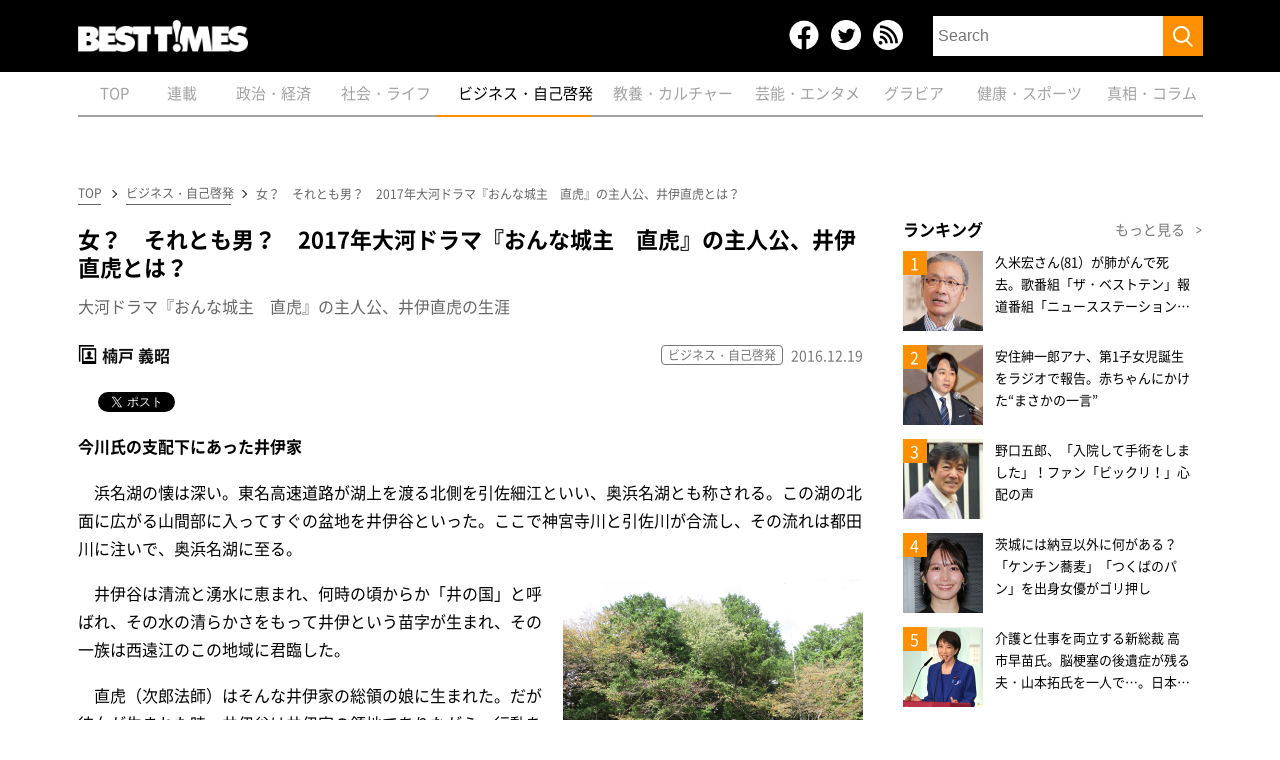

--- FILE ---
content_type: text/html; charset=UTF-8
request_url: https://www.kk-bestsellers.com/articles/-/4051/
body_size: 34309
content:
<!DOCTYPE html>
<html lang="ja" class="no-js no-svg">

<head>
	<meta charset="utf-8">
	<meta name="viewport" content="width=device-width, initial-scale=1">
	<link rel="profile" href="http://gmpg.org/xfn/11">
	<link rel="shortcut icon" sizes="16x16 32x32 64x64" type="image/vnd.microsoft.icon" href="https://www.kk-bestsellers.com/wp-content/themes/twentyseventeen/images/faviconbt.ico" />
	<link rel="apple-touch-icon" sizes="180x180" href="https://www.kk-bestsellers.com/wp-content/themes/twentyseventeen/images/homebt.png">
	<link rel="apple-touch-icon-precomposed" href="https://www.kk-bestsellers.com/wp-content/themes/twentyseventeen/images/homebt.png">
		<!-- 共通 -->
	<link rel='stylesheet' type="text/css" href="https://www.kk-bestsellers.com/wp-content/themes/twentyseventeen/css/reset.css" />
	<link rel='stylesheet' type="text/css" href="https://www.kk-bestsellers.com/wp-content/themes/twentyseventeen/css/common.css?c=20260116011642" />
	<link rel='stylesheet' type="text/css" href="https://www.kk-bestsellers.com/wp-content/themes/twentyseventeen/css/wp.css" />
	<meta property="fb:app_id" content="951456581558433" />
	<meta property="og:locale" content="ja_JP" />
	<meta property="og:site_name" content="BEST TiMES（ベストタイムズ）" />
	<meta name="twitter:card" content="summary_large_image">
	<meta name="twitter:site" content="@KKBEST_official">
	<meta name="twitter:creator" content="@KKBEST_official">
	<meta name="twitter:domain" content="www.kk-bestsellers.com">
	<!--ou:common metatags-->

<!-- 広告用タグ -->
<script type='text/javascript'>
  var googletag = googletag || {};
  googletag.cmd = googletag.cmd || [];
  (function() {
    var gads = document.createElement('script');
    gads.async = true;
    gads.type = 'text/javascript';
    var useSSL = 'https:' == document.location.protocol;
    gads.src = (useSSL ? 'https:' : 'http:') +
      '//www.googletagservices.com/tag/js/gpt.js';
    var node = document.getElementsByTagName('script')[0];
    node.parentNode.insertBefore(gads, node);
  })();
</script>

<script type="text/javascript">
var btAd = new Object();
btAd.path_value = location.pathname.substr(0,40);
btAd.ref_value = "null";
if (document.referrer){
btAd.ref_array=new Array();
btAd.ref_array=document.referrer.split("/");
btAd.ref_value = ref_array[2];}
</script>

<script async src="https://pagead2.googlesyndication.com/pagead/js/adsbygoogle.js"></script>
<script>
  (adsbygoogle = window.adsbygoogle || []).push({
    google_ad_client: "ca-pub-9215781519290460",
    enable_page_level_ads: true,
    overlays: {bottom: true}
  });
</script>
<!-- /広告用タグ -->

<script src="//code.jquery.com/jquery-1.11.3.min.js"></script>
<link rel="stylesheet" href="//ajax.googleapis.com/ajax/libs/jqueryui/1.11.3/themes/smoothness/jquery-ui.css">
<script src="//ajax.googleapis.com/ajax/libs/jqueryui/1.11.3/jquery-ui.min.js"></script>

<!-- facebook -->
<div id="fb-root"></div>
<script>(function(d, s, id) {
  var js, fjs = d.getElementsByTagName(s)[0];
  if (d.getElementById(id)) return;
  js = d.createElement(s); js.id = id;
  js.src = "//connect.facebook.net/ja_JP/sdk.js#xfbml=1&appId=951456581558433&version=v2.7";
  fjs.parentNode.insertBefore(js, fjs);
}(document, 'script', 'facebook-jssdk'));</script>

<!-- twitter -->
<script>!function(d,s,id){var js,fjs=d.getElementsByTagName(s)[0],p=/^http:/.test(d.location)?'http':'https';if(!d.getElementById(id)){js=d.createElement(s);js.id=id;js.src=p+"://platform.twitter.com/widgets.js";fjs.parentNode.insertBefore(js,fjs);}}(document,"script","twitter-wjs");</script>

<!-- hatena -->
<script type="text/javascript" src="https://b.st-hatena.com/js/bookmark_button.js" charset="utf-8" async="async"></script>

<!-- Global site tag (gtag.js) - Google Analytics -->
<script async src="https://www.googletagmanager.com/gtag/js?id=G-GBB4Q1475J"></script>
<script>
  window.dataLayer = window.dataLayer || [];
  function gtag(){dataLayer.push(arguments);}
  gtag('js', new Date());

  gtag('config', 'G-GBB4Q1475J');
</script>

	
			<!-- 記事詳細 -->
		<link rel='stylesheet' type="text/css" href="https://www.kk-bestsellers.com/wp-content/themes/twentyseventeen/css/slick.css" />
		<link rel='stylesheet' type="text/css" href="https://www.kk-bestsellers.com/wp-content/themes/twentyseventeen/css/slick-theme.css" />
		<link rel='stylesheet' type="text/css" href="https://www.kk-bestsellers.com/wp-content/themes/twentyseventeen/css/underlayer.css" />
		<link rel="stylesheet" type="text/css" href="https://www.kk-bestsellers.com/wp-content/themes/twentyseventeen/css/post.css?v=20260116" />
		<link href="https://fonts.googleapis.com/css?family=Oswald" rel="stylesheet" type="text/css">
		<title>女？　それとも男？　2017年大河ドラマ『おんな城主　直虎』の主人公、井伊直虎とは？　 ｜BEST TiMES（ベストタイムズ）</title>

				<meta name="description" content="がんばる大人たちに。雑誌や書籍だけでは収まらない日々の生活を明るく照らす情報を。出版社の編集力と人脈を活用してお届けする、KKベストセラーズのwebメディア。" />
				<meta name="keyword" content="ベストタイムズ,感情,ビックリ,ホッコリ,モノ申す,クスクス,ジーン,ワクワク,ナルホド,歴史人,一個人,ストリートジャック,メンズジョーカー,歴史,旅,書評,,本,日本代表,サッカー,野球,健康,ダイエット,アイドル,インタビュー,30問30答" />
		<meta property="og:title" content="女？　それとも男？　2017年大河ドラマ『おんな城主　直虎』の主人公、井伊直虎とは？　 ｜BEST TiMES（ベストタイムズ）" />
				<meta property="og:image" content="https://www.kk-bestsellers.com/wp-content/uploads/img_6bed8d60949bd096f1ddd8ea0319e833111977-12.jpg" />

		<meta property="og:type" content="article" />
		<meta property="og:description" content="" />
		<meta property="og:url" content="https://www.kk-bestsellers.com/articles/-/4051/"/>
		<link rel="canonical" href="https://www.kk-bestsellers.com/articles/-/4051/">

		<script>(function(html){html.className = html.className.replace(/\bno-js\b/,'js')})(document.documentElement);</script>
<meta name='robots' content='max-image-preview:large' />
	<style>img:is([sizes="auto" i], [sizes^="auto," i]) { contain-intrinsic-size: 3000px 1500px }</style>
	    <script>
        var ajaxurl = 'https://www.kk-bestsellers.com/wp-admin/admin-ajax.php';
    </script>
<style id='classic-theme-styles-inline-css'>
/*! This file is auto-generated */
.wp-block-button__link{color:#fff;background-color:#32373c;border-radius:9999px;box-shadow:none;text-decoration:none;padding:calc(.667em + 2px) calc(1.333em + 2px);font-size:1.125em}.wp-block-file__button{background:#32373c;color:#fff;text-decoration:none}
</style>
<style id='global-styles-inline-css'>
:root{--wp--preset--aspect-ratio--square: 1;--wp--preset--aspect-ratio--4-3: 4/3;--wp--preset--aspect-ratio--3-4: 3/4;--wp--preset--aspect-ratio--3-2: 3/2;--wp--preset--aspect-ratio--2-3: 2/3;--wp--preset--aspect-ratio--16-9: 16/9;--wp--preset--aspect-ratio--9-16: 9/16;--wp--preset--color--black: #000000;--wp--preset--color--cyan-bluish-gray: #abb8c3;--wp--preset--color--white: #ffffff;--wp--preset--color--pale-pink: #f78da7;--wp--preset--color--vivid-red: #cf2e2e;--wp--preset--color--luminous-vivid-orange: #ff6900;--wp--preset--color--luminous-vivid-amber: #fcb900;--wp--preset--color--light-green-cyan: #7bdcb5;--wp--preset--color--vivid-green-cyan: #00d084;--wp--preset--color--pale-cyan-blue: #8ed1fc;--wp--preset--color--vivid-cyan-blue: #0693e3;--wp--preset--color--vivid-purple: #9b51e0;--wp--preset--gradient--vivid-cyan-blue-to-vivid-purple: linear-gradient(135deg,rgba(6,147,227,1) 0%,rgb(155,81,224) 100%);--wp--preset--gradient--light-green-cyan-to-vivid-green-cyan: linear-gradient(135deg,rgb(122,220,180) 0%,rgb(0,208,130) 100%);--wp--preset--gradient--luminous-vivid-amber-to-luminous-vivid-orange: linear-gradient(135deg,rgba(252,185,0,1) 0%,rgba(255,105,0,1) 100%);--wp--preset--gradient--luminous-vivid-orange-to-vivid-red: linear-gradient(135deg,rgba(255,105,0,1) 0%,rgb(207,46,46) 100%);--wp--preset--gradient--very-light-gray-to-cyan-bluish-gray: linear-gradient(135deg,rgb(238,238,238) 0%,rgb(169,184,195) 100%);--wp--preset--gradient--cool-to-warm-spectrum: linear-gradient(135deg,rgb(74,234,220) 0%,rgb(151,120,209) 20%,rgb(207,42,186) 40%,rgb(238,44,130) 60%,rgb(251,105,98) 80%,rgb(254,248,76) 100%);--wp--preset--gradient--blush-light-purple: linear-gradient(135deg,rgb(255,206,236) 0%,rgb(152,150,240) 100%);--wp--preset--gradient--blush-bordeaux: linear-gradient(135deg,rgb(254,205,165) 0%,rgb(254,45,45) 50%,rgb(107,0,62) 100%);--wp--preset--gradient--luminous-dusk: linear-gradient(135deg,rgb(255,203,112) 0%,rgb(199,81,192) 50%,rgb(65,88,208) 100%);--wp--preset--gradient--pale-ocean: linear-gradient(135deg,rgb(255,245,203) 0%,rgb(182,227,212) 50%,rgb(51,167,181) 100%);--wp--preset--gradient--electric-grass: linear-gradient(135deg,rgb(202,248,128) 0%,rgb(113,206,126) 100%);--wp--preset--gradient--midnight: linear-gradient(135deg,rgb(2,3,129) 0%,rgb(40,116,252) 100%);--wp--preset--font-size--small: 13px;--wp--preset--font-size--medium: 20px;--wp--preset--font-size--large: 36px;--wp--preset--font-size--x-large: 42px;--wp--preset--spacing--20: 0.44rem;--wp--preset--spacing--30: 0.67rem;--wp--preset--spacing--40: 1rem;--wp--preset--spacing--50: 1.5rem;--wp--preset--spacing--60: 2.25rem;--wp--preset--spacing--70: 3.38rem;--wp--preset--spacing--80: 5.06rem;--wp--preset--shadow--natural: 6px 6px 9px rgba(0, 0, 0, 0.2);--wp--preset--shadow--deep: 12px 12px 50px rgba(0, 0, 0, 0.4);--wp--preset--shadow--sharp: 6px 6px 0px rgba(0, 0, 0, 0.2);--wp--preset--shadow--outlined: 6px 6px 0px -3px rgba(255, 255, 255, 1), 6px 6px rgba(0, 0, 0, 1);--wp--preset--shadow--crisp: 6px 6px 0px rgba(0, 0, 0, 1);}:where(.is-layout-flex){gap: 0.5em;}:where(.is-layout-grid){gap: 0.5em;}body .is-layout-flex{display: flex;}.is-layout-flex{flex-wrap: wrap;align-items: center;}.is-layout-flex > :is(*, div){margin: 0;}body .is-layout-grid{display: grid;}.is-layout-grid > :is(*, div){margin: 0;}:where(.wp-block-columns.is-layout-flex){gap: 2em;}:where(.wp-block-columns.is-layout-grid){gap: 2em;}:where(.wp-block-post-template.is-layout-flex){gap: 1.25em;}:where(.wp-block-post-template.is-layout-grid){gap: 1.25em;}.has-black-color{color: var(--wp--preset--color--black) !important;}.has-cyan-bluish-gray-color{color: var(--wp--preset--color--cyan-bluish-gray) !important;}.has-white-color{color: var(--wp--preset--color--white) !important;}.has-pale-pink-color{color: var(--wp--preset--color--pale-pink) !important;}.has-vivid-red-color{color: var(--wp--preset--color--vivid-red) !important;}.has-luminous-vivid-orange-color{color: var(--wp--preset--color--luminous-vivid-orange) !important;}.has-luminous-vivid-amber-color{color: var(--wp--preset--color--luminous-vivid-amber) !important;}.has-light-green-cyan-color{color: var(--wp--preset--color--light-green-cyan) !important;}.has-vivid-green-cyan-color{color: var(--wp--preset--color--vivid-green-cyan) !important;}.has-pale-cyan-blue-color{color: var(--wp--preset--color--pale-cyan-blue) !important;}.has-vivid-cyan-blue-color{color: var(--wp--preset--color--vivid-cyan-blue) !important;}.has-vivid-purple-color{color: var(--wp--preset--color--vivid-purple) !important;}.has-black-background-color{background-color: var(--wp--preset--color--black) !important;}.has-cyan-bluish-gray-background-color{background-color: var(--wp--preset--color--cyan-bluish-gray) !important;}.has-white-background-color{background-color: var(--wp--preset--color--white) !important;}.has-pale-pink-background-color{background-color: var(--wp--preset--color--pale-pink) !important;}.has-vivid-red-background-color{background-color: var(--wp--preset--color--vivid-red) !important;}.has-luminous-vivid-orange-background-color{background-color: var(--wp--preset--color--luminous-vivid-orange) !important;}.has-luminous-vivid-amber-background-color{background-color: var(--wp--preset--color--luminous-vivid-amber) !important;}.has-light-green-cyan-background-color{background-color: var(--wp--preset--color--light-green-cyan) !important;}.has-vivid-green-cyan-background-color{background-color: var(--wp--preset--color--vivid-green-cyan) !important;}.has-pale-cyan-blue-background-color{background-color: var(--wp--preset--color--pale-cyan-blue) !important;}.has-vivid-cyan-blue-background-color{background-color: var(--wp--preset--color--vivid-cyan-blue) !important;}.has-vivid-purple-background-color{background-color: var(--wp--preset--color--vivid-purple) !important;}.has-black-border-color{border-color: var(--wp--preset--color--black) !important;}.has-cyan-bluish-gray-border-color{border-color: var(--wp--preset--color--cyan-bluish-gray) !important;}.has-white-border-color{border-color: var(--wp--preset--color--white) !important;}.has-pale-pink-border-color{border-color: var(--wp--preset--color--pale-pink) !important;}.has-vivid-red-border-color{border-color: var(--wp--preset--color--vivid-red) !important;}.has-luminous-vivid-orange-border-color{border-color: var(--wp--preset--color--luminous-vivid-orange) !important;}.has-luminous-vivid-amber-border-color{border-color: var(--wp--preset--color--luminous-vivid-amber) !important;}.has-light-green-cyan-border-color{border-color: var(--wp--preset--color--light-green-cyan) !important;}.has-vivid-green-cyan-border-color{border-color: var(--wp--preset--color--vivid-green-cyan) !important;}.has-pale-cyan-blue-border-color{border-color: var(--wp--preset--color--pale-cyan-blue) !important;}.has-vivid-cyan-blue-border-color{border-color: var(--wp--preset--color--vivid-cyan-blue) !important;}.has-vivid-purple-border-color{border-color: var(--wp--preset--color--vivid-purple) !important;}.has-vivid-cyan-blue-to-vivid-purple-gradient-background{background: var(--wp--preset--gradient--vivid-cyan-blue-to-vivid-purple) !important;}.has-light-green-cyan-to-vivid-green-cyan-gradient-background{background: var(--wp--preset--gradient--light-green-cyan-to-vivid-green-cyan) !important;}.has-luminous-vivid-amber-to-luminous-vivid-orange-gradient-background{background: var(--wp--preset--gradient--luminous-vivid-amber-to-luminous-vivid-orange) !important;}.has-luminous-vivid-orange-to-vivid-red-gradient-background{background: var(--wp--preset--gradient--luminous-vivid-orange-to-vivid-red) !important;}.has-very-light-gray-to-cyan-bluish-gray-gradient-background{background: var(--wp--preset--gradient--very-light-gray-to-cyan-bluish-gray) !important;}.has-cool-to-warm-spectrum-gradient-background{background: var(--wp--preset--gradient--cool-to-warm-spectrum) !important;}.has-blush-light-purple-gradient-background{background: var(--wp--preset--gradient--blush-light-purple) !important;}.has-blush-bordeaux-gradient-background{background: var(--wp--preset--gradient--blush-bordeaux) !important;}.has-luminous-dusk-gradient-background{background: var(--wp--preset--gradient--luminous-dusk) !important;}.has-pale-ocean-gradient-background{background: var(--wp--preset--gradient--pale-ocean) !important;}.has-electric-grass-gradient-background{background: var(--wp--preset--gradient--electric-grass) !important;}.has-midnight-gradient-background{background: var(--wp--preset--gradient--midnight) !important;}.has-small-font-size{font-size: var(--wp--preset--font-size--small) !important;}.has-medium-font-size{font-size: var(--wp--preset--font-size--medium) !important;}.has-large-font-size{font-size: var(--wp--preset--font-size--large) !important;}.has-x-large-font-size{font-size: var(--wp--preset--font-size--x-large) !important;}
:where(.wp-block-post-template.is-layout-flex){gap: 1.25em;}:where(.wp-block-post-template.is-layout-grid){gap: 1.25em;}
:where(.wp-block-columns.is-layout-flex){gap: 2em;}:where(.wp-block-columns.is-layout-grid){gap: 2em;}
:root :where(.wp-block-pullquote){font-size: 1.5em;line-height: 1.6;}
</style>
<link rel='stylesheet' id='wpa-css-css' href='https://www.kk-bestsellers.com/wp-content/plugins/honeypot/includes/css/wpa.css?ver=2.3.04' media='all' />
<script src="https://www.kk-bestsellers.com/wp-includes/js/jquery/jquery.min.js?ver=3.7.1" id="jquery-core-js"></script>
<script src="https://www.kk-bestsellers.com/wp-includes/js/jquery/jquery-migrate.min.js?ver=3.4.1" id="jquery-migrate-js"></script>
<!--[if lt IE 9]>
<script src="https://www.kk-bestsellers.com/wp-content/themes/twentyseventeen/assets/js/html5.js?ver=20161020" id="html5-js"></script>
<![endif]-->
<link rel="https://api.w.org/" href="https://www.kk-bestsellers.com/wp-json/" /><link rel="alternate" title="JSON" type="application/json" href="https://www.kk-bestsellers.com/wp-json/wp/v2/posts/456603" /><link rel='shortlink' href='https://www.kk-bestsellers.com/?p=456603' />
<link rel="alternate" title="oEmbed (JSON)" type="application/json+oembed" href="https://www.kk-bestsellers.com/wp-json/oembed/1.0/embed?url=https%3A%2F%2Fwww.kk-bestsellers.com%2Farticles%2F-%2F4051%2F" />
<link rel="alternate" title="oEmbed (XML)" type="text/xml+oembed" href="https://www.kk-bestsellers.com/wp-json/oembed/1.0/embed?url=https%3A%2F%2Fwww.kk-bestsellers.com%2Farticles%2F-%2F4051%2F&#038;format=xml" />
		<style id="wp-custom-css">
			.post_write {
    font-size: 16px!important;
}

.post_write p {
    font-size: 16px!important;
}

@media screen and (min-width: 30em) {
    body,
    button,
    input,
    select,
    textarea {
        font-size: 20px;
        font-size: 1.125rem;
    }
}

.post_write h3, .post_write h4, .announcement h3, .announcement h4 {
    clear: both;
    font-size: 1.3em;
    margin: 1px 0;
    line-height:2
}

small, .small {
    font-size: 0.85em !important; /* または好みのサイズ */
    color: #666;
    display: block;  /* 改行させたい場合 */
    margin-top: 0.5em;
}

/* インラインで表示したい場合は以下を使用 */
.small-inline {
    font-size: 0.85em !important;
    color: #666;
    display: inline;
}

/* ブロッククォートのベーススタイル */
blockquote {
    background: #f9f9f9;
    border-left: 4px solid #666;
    margin: 1.5em 0;
    padding: 1em 2em;
    position: relative;
    font-style: italic;
}

/* 引用符のデザイン（オプション） */
blockquote:before {
    content: "\201C"; /* 左二重引用符 */
    font-size: 3em;
    position: absolute;
    left: 10px;
    top: -10px;
    color: #666;
    opacity: 0.3;
}

/* レスポンシブ対応 */
@media screen and (max-width: 768px) {
    blockquote {
        padding: 0.8em 1.5em;
    }
}

/* 番号付きリスト */
body .entry-content ol,
body .post-content ol,
body article ol {
    list-style-type: decimal !important;
}

/* 箇条書き */
body .entry-content ul,
body .post-content ul,
body article ul {
    list-style-type: disc !important;
}

/* ネストされたリスト */
body .entry-content ul ul,
body .entry-content ol ol,
body .entry-content ul ol,
body .entry-content ol ul,
body .post-content ul ul,
body .post-content ol ol,
body .post-content ul ol,
body .post-content ol ul {
    margin: 0.5em 0 0.5em 1.5em !important;
}		</style>
			<script src="https://www.kk-bestsellers.com/wp-content/themes/twentyseventeen/js/ofi.js"></script>
</head>
<body class='body'>
<script>
(function(i,s,o,g,r,a,m){i['GoogleAnalyticsObject']=r;i[r]=i[r]||function(){
(i[r].q=i[r].q||[]).push(arguments)},i[r].l=1*new Date();a=s.createElement(o),
m=s.getElementsByTagName(o)[0];a.async=1;a.src=g;m.parentNode.insertBefore(a,m)
})(window,document,'script','//www.google-analytics.com/analytics.js','ga');
ga('create','UA-71562496-1','auto');
ga('require','displayfeatures');
ga('require','linkid');
ga('set','contentGroup1','BEST T!MES');
ga('set','contentGroup2','ビジネス・自己啓発');
ga('set','contentGroup3','');
ga('set','contentGroup4','');
ga('set','contentGroup5','');
ga('send','pageview');
</script>
		<header class="header">
		<div class="header_inner_sp">
			<h1 class="h1"><a href="/"><img src="https://www.kk-bestsellers.com/wp-content/themes/twentyseventeen/images/logo.png?c=20260116" alt="BEST TiMES（ベストタイムズ） | KKベストセラーズ"></a></h1>
			<div class="btn-open-wrapper">
			    <div class="btn-open">
			        <img src="https://www.kk-bestsellers.com/wp-content/themes/twentyseventeen/images/icons/sp_menu.png">
			    </div>
			</div>
			<div class="modal-menu-sp">
				<div class="modal-menu-inner">
					<div class="modal_command">
						<ul>
							<li>
								<a href="https://www.facebook.com/BEST-TIMES-486021864903085/" target="_blank" rel="noopener">
									<img src="https://www.kk-bestsellers.com/wp-content/themes/twentyseventeen/images/icons/icon_facebook.png">
								</a>
							</li>
							<li>
								<a href="https://twitter.com/bestshoseki" target="_blank" rel="noopener">
									<img src="https://www.kk-bestsellers.com/wp-content/themes/twentyseventeen/images/icons/icon_twitter.png">
								</a>
							</li>
							<li>
								<a href="/rss/" target="_blank" rel="noopener">
									<img src="https://www.kk-bestsellers.com/wp-content/themes/twentyseventeen/images/icons/icon_rss.png">
								</a>
							</li>
						</ul>
						<a href="javascript:void(0);" class="close_btn_sp">
							×
						</a>
					</div>
					<form action="/" method="get">
						<input type="text" name="s" placeholder="Search" value="">
						<button><img src="https://www.kk-bestsellers.com/wp-content/themes/twentyseventeen/images/icon_search.png"></button>
					</form>
					<ul class="modal_menu_list">
						<li class="">
							<a href="/">
								<span>TOP</span>
							</a>
						</li>
						<li class="">
							<a href="/series">
								<span>連載</span>
							</a>
						</li>
						<li class="">
							<a href="/business">
								<span>政治・経済</span>
							</a>
						</li>
						<li class="">
							<a href="/health">
								<span>社会・ライフ</span>
							</a>
						</li>
						<li class=" current">
							<a href="/life">
								<span>ビジネス・自己啓発</span>
							</a>
						</li>
						<li class="">
							<a href="/culture">
								<span>教養・カルチャー</span>
							</a>
						</li>
						<li class="">
							<a href="/entertainment">
								<span>芸能・エンタメ</span>
							</a>
						</li>
						<li class="">
							<a href="/gravure">
								<span>グラビア</span>
							</a>
						</li>
						<li class="">
							<a href="/sport">
								<span>健康・スポーツ</span>
							</a>
						</li>
						<li class="">
              <a href="/column">
								<span>真相・コラム</span>
				       </a>
						</li>
					</ul>
				</div>
			</div>
		</div>
		<div class="header_inner">
			<h1 class="h1"><a href="/"><img src="https://www.kk-bestsellers.com/wp-content/themes/twentyseventeen/images/logo.png?c=20260116" alt=""></a></h1>
			<div class="header_menu">
				<ul class="icon_sns">
					<li class="icon_sns_item">
						<a class="icon_sns_link" href="https://www.facebook.com/BEST-TIMES-486021864903085/" target="_blank" rel="noopener">facebook</a>
					</li>
					<li class="icon_sns_item">
						<a class="icon_sns_link" href="https://twitter.com/bestshoseki" target="_blank" rel="noopener">Twitter</a>
					</li>
					<li class="icon_sns_item">
						<a class="icon_sns_link" href="/rss/" target="_blank" rel="noopener">RSS</a>
					</li>
				</ul>
				<form class="header_form" action="/" method="get">
							<input class="header_form_input" type="text" name="s" placeholder="Search" value="">
							<button class="btn_submit"><img src="https://www.kk-bestsellers.com/wp-content/themes/twentyseventeen/images/icon_search.png"></button>
				</form>
				<nav class="nav view_sp">
					<ul class="list_nav">
						<li class="list_nav_item "><a class="list_nav_link" href="/">
								<span class="list_nav_txt">TOP</span></a>
						</li>
						<li class="list_nav_item "><a class="list_nav_link" href="/series">
								<span class="list_nav_txt">連載</span></a>
						</li>
						<li class="list_nav_item "><a class="list_nav_link" href="/business">
								<span class="list_nav_txt">政治・経済</span></a>
						</li>
						<li class="list_nav_item "><a class="list_nav_link" href="/health">
								<span class="list_nav_txt">社会・ライフ</span></a>
						</li>
						<li class="list_nav_item  current"><a class="list_nav_link" href="/life">
								<span class="list_nav_txt">ビジネス・自己啓発</span></a>
						</li>
						<li class="list_nav_item "><a class="list_nav_link" href="/culture">
								<span class="list_nav_txt">教養・カルチャー</span></a>
						</li>
						<li class="list_nav_item "><a class="list_nav_link" href="/entertainment">
								<span class="list_nav_txt">芸能・エンタメ</span></a>
						</li>
						<li class="list_nav_item "><a class="list_nav_link" href="/gravure">
								<span class="list_nav_txt">グラビア</span></a>
						</li>
						<li class="list_nav_item "><a class="list_nav_link" href="/sport">
								<span class="list_nav_txt">健康・スポーツ</span></a>
						</li>
						<li class="list_nav_item "><a class="list_nav_link" href="/column">
								<span class="list_nav_txt">真相・コラム</span></a>
						</li>
					</ul>
				</nav>
				<div class="btn_close">
					<div class="btn_close_cont">
						<span class="btn_close_line"></span>
						<span class="btn_close_line"></span>
					</div>
				</div>
			</div>
		</div>
		<nav class="nav navigation">
			<ul class="list_nav">
				<li class="list_nav_item "><a class="list_nav_link" href="/"><span class="list_nav_txt">TOP</span></a>
				</li>
				<li class="list_nav_item "><a class="list_nav_link" href="/series"><span class="list_nav_txt">連載</span></a></li>
				<li class="list_nav_item "><a class="list_nav_link" href="/business"><span class="list_nav_txt">政治・経済</span></a></li>
				<li class="list_nav_item "><a class="list_nav_link" href="/health"><span class="list_nav_txt">社会・ライフ</span></a></li>
				<li class="list_nav_item  current"><a class="list_nav_link" href="/life"><span class="list_nav_txt">ビジネス・自己啓発</span></a></li>
				<li class="list_nav_item "><a class="list_nav_link" href="/culture"><span class="list_nav_txt">教養・カルチャー</span></a></li>
				<li class="list_nav_item "><a class="list_nav_link" href="/entertainment"><span class="list_nav_txt">芸能・エンタメ</span></a></li>
				<li class="list_nav_item "><a class="list_nav_link" href="/gravure"><span class="list_nav_txt">グラビア</span></a></li>
				<li class="list_nav_item "><a class="list_nav_link" href="/sport"><span class="list_nav_txt">健康・スポーツ</span></a></li>
				<li class="list_nav_item "><a class="list_nav_link" href="/column"><span class="list_nav_txt">真相・コラム</span></a></li>
			</ul>
		</nav>
		</div>
		</div>
	</header>

<script>
$(document).ready(function(){
	$('.btn-open').on('click', function(){
		$('.modal-menu-sp').show();
		setTimeout(function(){
			$('.modal-menu-sp .modal-menu-inner').css('right', '0px');
		}, 10);
	});

	$('.close_btn_sp').on('click', function(){
		$('.modal-menu-sp .modal-menu-inner').css('right', '-320px');
		setTimeout(function(){
			$('.modal-menu-sp').hide();
		}, 500);
	});
});

$(document).ready(function(){
  var th = $('.navigation .list_nav .list_nav_item.current').position();
  var sh = $('.navigation .list_nav').scrollLeft();
  var pos = th.left + sh;
	$('.navigation .list_nav').animate({scrollLeft: pos},'0', 'swing');
});
</script>
    <div class="superbanner view_pc">
    <!-- BEST TiMES -->
    <!-- /124235114/pc_kk_top_728x90_billboard -->
    <div id='div-gpt-ad-1490680959488-0' style=""text-align: center;"">
    <script type='text/javascript'>
    googletag.cmd.push(function() {
        googletag.defineSlot('/124235114/pc_kk_top_728x90_billboard', [[1, 1], [728, 90], [970, 250]], 'div-gpt-ad-1490680959488-0').setTargeting('Ref', btAd.ref_value).setTargeting('URLs', btAd.path_value).setCollapseEmptyDiv(true).addService(googletag.pubads());
    googletag.enableServices();
    googletag.display('div-gpt-ad-1490680959488-0'); });
    </script>
    </div>
    </div><!-- /suberbanner -->

	
	<div class="wrapper">

		
<!-- facebook -->
<div id="fb-root"></div>
<script>
    (function(d, s, id) {
        var js, fjs = d.getElementsByTagName(s)[0];
        if (d.getElementById(id)) return;
        js = d.createElement(s);
        js.id = id;
        js.src = "//connect.facebook.net/ja_JP/sdk.js#xfbml=1&appId=951456581558433&version=v2.7";
        fjs.parentNode.insertBefore(js, fjs);
    }(document, 'script', 'facebook-jssdk'));
</script>

<!-- twitter -->
<script>
    ! function(d, s, id) {
        var js, fjs = d.getElementsByTagName(s)[0],
            p = /^http:/.test(d.location) ? 'http' : 'https';
        if (!d.getElementById(id)) {
            js = d.createElement(s);
            js.id = id;
            js.src = p + "://platform.twitter.com/widgets.js";
            fjs.parentNode.insertBefore(js, fjs);
        }
    }(document, "script", "twitter-wjs");
</script>

<!-- hatena -->
<script type="text/javascript" src="https://b.st-hatena.com/js/bookmark_button.js" charset="utf-8" async="async"></script>
<style>
</style>
<script>
    $(document).ready(function(){
        $('.size-full').each(function(){
            if( $(this).attr('width') ) {
                var width = parseInt( $(this).attr('width') );
                $(this).attr({
                    'width': '',
                    'height': ''
                });

                if( $(this).attr('style') ) {
                        var original_style = $(this).attr('style');
                   } else {
                       var original_style = '';
                   }
                $(this).css({'cssText' : original_style + 'width: ' + width + 'px!important'});
           }

        });
        //$('.size-full').attr('width', '').attr('height', '');
    });
</script>
                <div class="wrapper_inner">
            <main class="main">
                <!-- パンくずリスト -->
                                <div class="breadcrumb">
                    <ul class="list_breadcrumb">
                        <li class="list_breadcrumb_item"><a class="breadcrumb_link" href="https://www.kk-bestsellers.com" >TOP</a></li><li class="list_breadcrumb_item"><a class="breadcrumb_link" href="https://www.kk-bestsellers.com/life">ビジネス・自己啓発</a></li>                        <li class="list_breadcrumb_item"><a class="breadcrumb_link">女？　それとも男？　2017年大河ドラマ『おんな城主　直虎』の主人公、井伊直虎とは？　</a></li>
                    </ul>
                </div>
                <article class="post_article">
                    <section class="post_main">
                                               <h1 class="post_ttl">女？　それとも男？　2017年大河ドラマ『おんな城主　直虎』の主人公、井伊直虎とは？　</h1>
                        <h2 class="post_subttl">大河ドラマ『おんな城主　直虎』の主人公、井伊直虎の生涯</h2>

                        <div class="post_metadata">
                          <div class="post_metadata_left">
                                                                                         <a href="/author/?param=ojn1skiv" class="metadata_author">
                                    楠戸 義昭                                </a>
                                                      </div>
                           <div class="post_metadata_right">
                                                                                                                        <a href="/life" class="metadata_category">ビジネス・自己啓発</a>
                                                        <span class="metadata_date">2016.12.19</span>
                            </div>
                        </div>

                        <div class="post_author_data">
                            <p><span class="post_author_name"></span></p>
                        </div>
                        <ul class="list_sns">
                            <li class="list_sns_item">
                                <div class="fb-share-button" data-href="https://www.kk-bestsellers.com/articles/-/4051/" data-layout="button_count"></div>
                            </li>
                            <li class="list_sns_item">
                                <div>
                                    <a href="https://www.kk-bestsellers.com/articles/-/4051/" class="twitter-share-button" data-via="KKBEST_official">Tweet</a>
                                </div>
                            </li>
                            <li class="list_sns_item">
                                <div>
                                    <a href="https://www.kk-bestsellers.com/articles/-/4051/" class="hatena-bookmark-button" data-hatena-bookmark-layout="simple-balloon" title="このエントリーをはてなブックマークに追加">
                                        <img src="https://b.st-hatena.com/images/entry-button/button-only@2x.png" alt="このエントリーをはてなブックマークに追加" width="20" height="20" style="border: none;" />
                                    </a>
                                </div>
                            </li>
                        </ul>

                                                    <div class="top-banner view_sp">
                                <!-- /124235114/sp_kk_top_320x100_billboard -->
                                                                    <script async src="https://pagead2.googlesyndication.com/pagead/js/adsbygoogle.js"></script>
                                    <!-- sp_kkg_top_bar -->
                                    <ins class="adsbygoogle"
                                        style="display:inline-block;width:320px;height:100px"
                                        data-ad-client="ca-pub-9215781519290460"
                                        data-ad-slot="4760254626"></ins>
                                    <script>
                                        (adsbygoogle = window.adsbygoogle || []).push({});
                                    </script>
                                                            </div><!-- /top-banner -->
                        
                        <div class="post_write">
                            <p><strong>今川氏の支配下にあった井伊家</strong></p>
<p>　浜名湖の懐は深い。東名高速道路が湖上を渡る北側を引佐細江といい、奥浜名湖とも称される。この湖の北面に広がる山間部に入ってすぐの盆地を井伊谷といった。ここで神宮寺川と引佐川が合流し、その流れは都田川に注いで、奥浜名湖に至る。</p>
<div class="image-area figure-right" style="width:300px;"><img decoding="async" alt="" class="main-image" src="/wp-content/uploads/mwimgs/0/5/-/img_0516b77a8b0722ef1736a02e07da9f155663937.jpg" /></p>
<div class="caption">井伊谷城の本丸跡。</div>
</div>
<p>　井伊谷は清流と湧水に恵まれ、何時の頃からか「井の国」と呼ばれ、その水の清らかさをもって井伊という苗字が生まれ、その一族は西遠江のこの地域に君臨した。</p>
<p>　直虎（次郎法師）はそんな井伊家の総領の娘に生まれた。だが彼女が生まれた時、井伊谷は井伊家の領地でありながら、行動を規制された占領下に置かれていた。</p>
<p>　それは太平洋戦争に負けて、ＧＨＱ（連合国最高司令官総司令部）に占領されていた、戦後すぐの日本の状況によく似ていた。占領していたのは駿河・遠江の二国をおさめる戦国大名の今川氏であった。</p>
<p>　井伊谷のいたるところから、三つの頂きをもち、なだらかな稜線が美しい三岳山が見える。標高は四六七・二メートル、ここに井伊家は山頂から麓にかけて、南北朝時代に戦闘用の山城として三岳城を築いた。</p>
<p>　この南北朝時代、井伊家は南朝方に味方して、後醍醐天皇の皇子、宗良親王を宗主に迎えて、北朝方の今川氏など足利軍と戦った。戦いは遠江守護だった今川範国と三方原で北朝暦の建武四年（南朝暦延元二・一三三七）九月に戦ったのを皮切りに、今川氏を含む足利軍と戦いを繰り返して敗北した。この後、今川の支配下に否応なしに組み込まれ、九州出兵を命じられるなど、国人領主として軍役を担わされた。</p>
<p>　京都で応仁文明の乱（一四六七～七七年）が起き、やがて戦火は地方に波及すると、遠江では井伊家が今川の重圧から逃れようと、反今川勢力と連合して干戈を交えた。そして直虎の曽祖父・直平が井伊谷を統治していた永正十年（一五一三）、三岳城は今川氏の重臣・朝比奈泰以に攻められて陥落した。三岳城は今川に占領され、奥三河作手（愛知県新城市）の武将・奥平貞昌が城番となって、井伊家の動向を見張ったのだ。</p>
<p>　井伊家の生活の城はこの三岳城から南西に約二・五キロメートル離れた井伊谷にあった。ここに標高一一四・九メートルの井伊谷城が築かれており、麓に本丸、二の丸、三の丸に区画された居館をもうけて、生活と政務の場にしていた。</p>
<p>　だが今川氏に三岳城を奪われると、井伊谷居館にも今川氏の支配は及んだとみられ、直平は井伊谷を離れ、妻の実家である分家の井平氏の支配地を転々とし、とくに井伊谷居館とは三岳城を挟んで反対側に位置する川名の一帯に住んだとされる。</p>
                        </div>

                        
                                                    <div class="view_sp article_details_ad">
                                                                    <script async src="https://pagead2.googlesyndication.com/pagead/js/adsbygoogle.js"></script>
                                    <!-- sp_kk_middle_300x250 -->
                                    <ins class="adsbygoogle"
                                        style="display:inline-block;width:300px;height:250px"
                                        data-ad-client="ca-pub-9215781519290460"
                                        data-ad-slot="8363520436"></ins>
                                    <script>
                                        (adsbygoogle = window.adsbygoogle || []).push({});
                                    </script>
                                                            </div>
                        
                                                <!-- 改ページリンク -->
                        <ul class="list_pagination"><span class="post-page-numbers current" aria-current="page"><li class="list_pagination_item">1</li></span><a href="https://www.kk-bestsellers.com/articles/-/4051/2/" class="post-page-numbers"><li class="list_pagination_item">2</li></a><li class="list_pagination_item next"><a class="next page-numbers" href="https://www.kk-bestsellers.com/articles/-/4051/2/ "></a></li></ul>
                                                    <div class="view_sp article_details_ad">
                                                                    <script async src="https://pagead2.googlesyndication.com/pagead/js/adsbygoogle.js"></script>
                                    <!-- sp_kk_middle_300x250 -->
                                    <ins class="adsbygoogle"
                                        style="display:inline-block;width:300px;height:250px"
                                        data-ad-client="ca-pub-9215781519290460"
                                        data-ad-slot="8363520436"></ins>
                                    <script>
                                        (adsbygoogle = window.adsbygoogle || []).push({});
                                    </script>
                                                            </div>
                        
                        <ul class="list_sns">
                            <li class="list_sns_item">
                                <div class="fb-share-button" data-href="https://www.kk-bestsellers.com/articles/-/4051/" data-layout="button_count"></div>
                            </li>
                            <li class="list_sns_item">
                                <div>
                                    <a href="https://www.kk-bestsellers.com/articles/-/4051/" class="twitter-share-button" data-via="KKBEST_official">Tweet</a>
                                </div>
                            </li>
                            <li class="list_sns_item">
                                <div>
                                    <a href="https://www.kk-bestsellers.com/articles/-/4051/" class="hatena-bookmark-button" data-hatena-bookmark-layout="simple-balloon" title="このエントリーをはてなブックマークに追加">
                                        <img src="https://b.st-hatena.com/images/entry-button/button-only@2x.png" alt="このエントリーをはてなブックマークに追加" width="20" height="20" style="border: none;" />
                                    </a>
                                </div>
                            </li>
                        </ul>

                                                
                                                                  </section>

                                                                <section class="backnumber_wrapper">
                            <h4>
                                <span>オススメ記事</span>
                            </h4>

                            <ul class="content_list">
                                                                    <li class="list_item">
                                        <a href="https://www.kk-bestsellers.com/articles/-/3750/">
                                            <div class="list_item_width_thum_wrapper">
                                                <img src="https://www.kk-bestsellers.com/wp-content/uploads/img_6bed8d60949bd096f1ddd8ea0319e833111977-10.jpg" alt="真田に対抗した、もうひとつの“赤備え”井伊直孝の大坂冬の陣">
                                            </div>
                                            <div class="list_item_detail">
                                                <p class="title">
                                                    <span>真田に対抗した、もうひとつの“赤備え”井伊直孝の大坂冬の陣</span>
                                                </p>
                                                <div class="metadata">
                                                    <span class="list_item_detail_date">2016.11.16</span>
                                                </div>
                                            </div>
                                        </a>
                                    </li>
                                                                    <li class="list_item">
                                        <a href="https://www.kk-bestsellers.com/articles/-/3649/">
                                            <div class="list_item_width_thum_wrapper">
                                                <img src="https://www.kk-bestsellers.com/wp-content/uploads/img_6bed8d60949bd096f1ddd8ea0319e833111977-11.jpg" alt="柴咲コウ主演2017年大河ドラマ『おんな城主 直虎』の予習にぴったり！井伊直虎の一生が学べる新書が登場！">
                                            </div>
                                            <div class="list_item_detail">
                                                <p class="title">
                                                    <span>柴咲コウ主演2017年大河ドラマ『おんな城主 直虎』の予習にぴったり！井伊直虎の一生が学べる新書が登場！</span>
                                                </p>
                                                <div class="metadata">
                                                    <span class="list_item_detail_date">2016.11.04</span>
                                                </div>
                                            </div>
                                        </a>
                                    </li>
                                                                    <li class="list_item">
                                        <a href="https://www.kk-bestsellers.com/articles/-/1626/">
                                            <div class="list_item_width_thum_wrapper">
                                                <img src="https://www.kk-bestsellers.com/wp-content/uploads/img_58f2b7284bb882797c903cfaf685d811170589-8.jpg" alt="将兵のほとんどが逃げ出した後の末路">
                                            </div>
                                            <div class="list_item_detail">
                                                <p class="title">
                                                    <span>将兵のほとんどが逃げ出した後の末路</span>
                                                </p>
                                                <div class="metadata">
                                                    <span class="list_item_detail_date">2016.04.12</span>
                                                </div>
                                            </div>
                                        </a>
                                    </li>
                                                                    <li class="list_item">
                                        <a href="https://www.kk-bestsellers.com/articles/-/1524/">
                                            <div class="list_item_width_thum_wrapper">
                                                <img src="https://www.kk-bestsellers.com/wp-content/uploads/img_58f2b7284bb882797c903cfaf685d811170589-9.jpg" alt="「人は石垣、人は城……」信玄の名言の限界">
                                            </div>
                                            <div class="list_item_detail">
                                                <p class="title">
                                                    <span>「人は石垣、人は城……」信玄の名言の限界</span>
                                                </p>
                                                <div class="metadata">
                                                    <span class="list_item_detail_date">2016.04.08</span>
                                                </div>
                                            </div>
                                        </a>
                                    </li>
                                                                    <li class="list_item">
                                        <a href="https://www.kk-bestsellers.com/articles/-/1520/">
                                            <div class="list_item_width_thum_wrapper">
                                                <img src="https://www.kk-bestsellers.com/wp-content/uploads/img_58f2b7284bb882797c903cfaf685d811170589-10.jpg" alt="役に立たなかった遺言「３年死を秘すべし」<br />">
                                            </div>
                                            <div class="list_item_detail">
                                                <p class="title">
                                                    <span>役に立たなかった遺言「３年死を秘すべし」<br /></span>
                                                </p>
                                                <div class="metadata">
                                                    <span class="list_item_detail_date">2016.04.05</span>
                                                </div>
                                            </div>
                                        </a>
                                    </li>
                                                            </ul>
                        </section>
                    
											                    <div class="rectangle-1st view_sp">
	                    <!-- BEST TIMES -->
	                    <!-- /124235114/sp_kk_middle_300x250 -->
	                    <div id='div-gpt-ad-1490783959488-2' style="text-align: center;">
	                    <script type='text/javascript'>
	                    googletag.cmd.push(function() {
	                    var mapping = googletag.sizeMapping().addSize([336, 0], [[336,280], [300,250]]).addSize([0, 0], [300,250]).build();
	                        googletag.defineSlot('/124235114/sp_kk_middle_300x250', [[336, 280], [1, 1], [300, 250]], 'div-gpt-ad-1490783959488-2').defineSizeMapping(mapping).setTargeting('Ref', btAd.ref_value).setTargeting('URLs', btAd.path_value).setCollapseEmptyDiv(true).addService(googletag.pubads());
	                    googletag.enableServices();
	                    googletag.display('div-gpt-ad-1490783959488-2'); });
	                    </script>
	                    </div>
	                    </div><!-- /rectangle -->
										
                                        <section class="author_cont_wrapper">
                            <div class="author_cont">
                                <!-- 著者プロフィール画像 -->
                                <div class="author_cont_img no-img">                                    <img src="" alt="">
                                </div>
                                <div class="author_cont_txt">
                                    <div class="author_cont_name">
                                        <p>楠戸 義昭</p>
                                        <p>くすど よしあき</p>
                                    </div>
                                    <div class="author_affiliation">
                                        <p></p>
                                        <p></p>
                                    </div>
<div class="author_cont_profile"><p>１９４０年和歌山県生まれ。立教大学社会学部を卒業後、毎日新聞社に入社。学芸部編集員を経て歴史作家に。著書に『戦国武将名言録』『この一冊でよくわかる！女城主・井伊直虎』（以上ＰＨＰ文庫）、『吉田松陰「人を動かす天才」の言葉』『坂本龍馬の手紙 歴史を変えた「この一行」』（以上三笠書房・知的生きかた文庫）、『山本八重』『文、花の生涯』『井伊直虎と戦国の女城主たち』（以上河出文庫）ほか多数。</p><br></div>
                                    <p class="author_list_link_parent"><a class="author_list_link" href="/author/?param=ojn1skiv">この著者の記事一覧</a></p>
                                </div>
                            </div>
                            <a href="/author/?param=ojn1skiv" class="btn-more-sp">この著者の記事一覧</a>
                    </section>
                    
											                    <div class="ad_column2 view_pc">
	                        <div class="rectangle-left">
	                            <!-- BEST TIMES -->
	                            <!-- /124235114/pc_kkbt_kijiunder_left_300x250 -->
	                            <div id='div-gpt-ad-1490680959488-1' style="text-align: center;">
	                                <script type='text/javascript'>
	                                googletag.cmd.push(function() {
	                                    googletag.defineSlot('/124235114/pc_kkbt_kijiunder_left_300x250', [[1, 1], [300, 250]], 'div-gpt-ad-1490680959488-1').setTargeting('Ref', btAd.ref_value).setTargeting('URLs', btAd.path_value).setCollapseEmptyDiv(true).addService(googletag.pubads());
	                                googletag.enableServices();
	                                googletag.display('div-gpt-ad-1490680959488-1'); });
	                                </script>
	                            </div>
	                        </div><!-- /under left -->
	                        <div class="rectangle-right">
	                            <!-- BEST TIMES -->
	                            <!-- /124235114/pc_kkbt_kijiunder_right_300x250 -->
	                            <div id='div-gpt-ad-1490680959488-2' style="text-align: center;">
	                                <script type='text/javascript'>
	                                googletag.cmd.push(function() {
	                                    googletag.defineSlot('/124235114/pc_kkbt_kijiunder_right_300x250', [[1, 1], [300, 250]], 'div-gpt-ad-1490680959488-2').setTargeting('Ref', btAd.ref_value).setTargeting('URLs', btAd.path_value).setCollapseEmptyDiv(true).addService(googletag.pubads());
	                                googletag.enableServices();
	                                googletag.display('div-gpt-ad-1490680959488-2'); });
	                                </script>
	                            </div>
	                        </div><!-- /under right -->
	                    </div>
										
                    <div id="_popIn_recommend">
                    <script type="text/javascript">
                        (function() {
                            var pa = document.createElement('script'); pa.type = 'text/javascript'; pa.charset = "utf-8"; pa.async = true;
                            pa.src = window.location.protocol + "//api.popin.cc/searchbox/kk-bestsellers.js";
                            var s = document.getElementsByTagName('script')[0]; s.parentNode.insertBefore(pa, s);
                        })();
                        </script>
                    </div>

                    <!--関連書籍-->
                                                                <section class="magazine">
                            <h4 class="post_h4">
                                <span>RELATED BOOKS -関連書籍-</span>
                            </h4>
                            <div class="magazin_group">
                                                                    <div class="magazine_cont">
                                        <div class="magazine_img">
                                            <a href="https://www.amazon.co.jp/dp/B06WRNWDXB?tag=bestshoseki-22&linkCode=osi&th=1&psc=1" class="magazine_img_link" target="_blank" rel="nooppener">
                                                <img src="https://m.media-amazon.com/images/I/41DTpbyn41L._SL500_.jpg" alt="女直虎が救った井伊家 (ベスト新書)">
                                            </a>
                                        </div>
                                        <div class="magazine_txt">
                                           <a href="https://www.amazon.co.jp/dp/B06WRNWDXB?tag=bestshoseki-22&linkCode=osi&th=1&psc=1" class="magazine_image_sp" target="_blank" rel="nooppener">
                                                <img src="https://m.media-amazon.com/images/I/41DTpbyn41L._SL500_.jpg" alt="女直虎が救った井伊家 (ベスト新書)">
                                            </a>
                                            <div class="magazine_text_wrapper">
                                                <h5 class="magazine_ttl">女直虎が救った井伊家 (ベスト新書)</h5>
                                                <ul class="magazine_data">
                                                    <li class="magazine_author">楠戸義昭</li>
                                                    <!-- <li class="magazine_price">価格が入ります。</li> -->
                                                    <li class="magazine_date">2016.11.09</li>
                                                </ul>
                                            </div>

                                            <div class="link_online">
                                                <h6><span>オンラインストアで購入</span></h6>
                                                <ul>
                                                                                                                                                                                <li><a href="https://www.amazon.co.jp/dp/B06WRNWDXB?tag=bestshoseki-22&linkCode=osi&th=1&psc=1" target="_blank" rel="noopenner">Amazon</a></li>
                                                                                                                                                                                        <li><a href="https://hb.afl.rakuten.co.jp/hgc/g00q0727.asucc9d9.g00q0727.asucda12/?pc=https%3A%2F%2Fbooks.rakuten.co.jp%2Frb%2F14548686%2F%3Frafcid%3Dwsc_b_bs_1006242082801248278" target="_blank" rel="noopenner">楽天Books</a></li>
                                                                                                                                                                            <li><a href="https://7af-ent.omni7.jp/relay/affiliate/entranceProcess.do?url=http%3A%2F%2F7net.omni7.jp%2Fdetail_isbn%2F9784584125366&amp;affid=2487820000000810&amp;admainid=10000001&amp;link=6&amp;ver=1" target="_blank" rel="noopenner">7net</a></li>
                                                                                                                                                                            <li><a href="https://www.kinokuniya.co.jp/f/dsg-01-9784584125366" target="_blank" rel="noopenner">紀伊国屋書店</a></li>
                                                                                                                                                                            <li><a href="https://shop.tsutaya.co.jp/book/product/9784584125366/" target="_blank" rel="noopenner">TSUTAYAオンライン</a></li>
                                                                                                                                                                            <li><a href="https://www.e-hon.ne.jp/bec/SA/Detail?refISBN=9784584125366" target="_blank" rel="noopenner">e-hon</a></li>
                                                                                                                                                                            <li><a href="https://honto.jp/netstore/search_109784584125366.html?srchf=1" target="_blank" rel="noopenner">honto</a></li>
                                                                                                                                                                            <li><a href="https://www.honyaclub.com/shop/affiliate/itemlist.aspx?isbn=9784584125366" target="_blank" rel="noopenner">Honya Club</a></li>
                                                                                                    </ul>
                                            </div>
                                        </div>
                                    </div>
                                                            </div>
                        </section>
                    
                            </article>
            </main>
            <aside class="aside">
			    <div class="rectangle-1st view_pc">
	    <!-- BEST TIMES -->
	    <!-- /124235114/pc_kkbt_right_1st_300x250 -->
	    <div id='div-gpt-ad-1453884773145-2'>
	    <script type='text/javascript'>
	    googletag.cmd.push(function() {
	        googletag.defineSlot('/124235114/pc_kkbt_right_1st_300x250', [[300, 600], [300, 250]], 'div-gpt-ad-1453884773145-2').setTargeting('Ref', btAd.ref_value).setTargeting('URLs', btAd.path_value).setCollapseEmptyDiv(true).addService(googletag.pubads());
	    googletag.enableServices();
	    googletag.display('div-gpt-ad-1453884773145-2'); });
	    </script>
	    </div>
	    </div><!-- /rectangle -->

	    <!-- BEST TIMES -->
	    <!-- /124235114/sp_kk_middle_300x250 -->
	    <div class='view_sp' id='div-gpt-ad-1490783959488-2' style="text-align: center;">
	    <script type='text/javascript'>
	    googletag.cmd.push(function() {
	    var mapping = googletag.sizeMapping().addSize([336, 0], [[336,280], [300,250]]).addSize([0, 0], [300,250]).build();
	        googletag.defineSlot('/124235114/sp_kk_middle_300x250', [[336, 280], [1, 1], [300, 250]], 'div-gpt-ad-1490783959488-2').defineSizeMapping(mapping).setTargeting('Ref', btAd.ref_value).setTargeting('URLs', btAd.path_value).setCollapseEmptyDiv(true).addService(googletag.pubads());
	    googletag.enableServices();
	    googletag.display('div-gpt-ad-1490783959488-2'); });
	    </script>
	    </div>
		
        <section class="aside-ranking_wrapper">
        <h3 class="aside_heading">
            <span>ランキング</span>
            <a href="/ranking/">もっと見る</a>
        </h3>
        <ul class="list_aside list_ranking ranking">
            <li class="list_aside_item">
    <a class="list_aside_link" href="https://www.kk-bestsellers.com/articles/-/4195568/">
        <div class="list_aside_img">
            <img src="https://www.kk-bestsellers.com/wp-content/uploads/kume_s20260113.jpg" alt="">
        </div>
        <div class="list_aside_txt">
            <p class="list_aside_ttl">久米宏さん(81）が肺がんで死去。歌番組「ザ・ベストテン」報道番組「ニュースステーション」での名司会で一世を風靡</p>
            <p class="list_aside_cate" style="background-color:##FFFFFF">社会・ライフ</p>
        </div>
    </a>
</li>
<li class="list_aside_item">
    <a class="list_aside_link" href="https://www.kk-bestsellers.com/articles/-/4194671/">
        <div class="list_aside_img">
            <img src="https://www.kk-bestsellers.com/wp-content/uploads/安住紳一郎1.jpg" alt="">
        </div>
        <div class="list_aside_txt">
            <p class="list_aside_ttl">安住紳一郎アナ、第1子女児誕生をラジオで報告。赤ちゃんにかけた“まさかの一言”</p>
            <p class="list_aside_cate" style="background-color:##FFFFFF">芸能・エンタメ</p>
        </div>
    </a>
</li>
<li class="list_aside_item">
    <a class="list_aside_link" href="https://www.kk-bestsellers.com/articles/-/4195203/">
        <div class="list_aside_img">
            <img src="https://www.kk-bestsellers.com/wp-content/uploads/10000000000000134919_20260113154910245012_P2401170000992.jpg" alt="">
        </div>
        <div class="list_aside_txt">
            <p class="list_aside_ttl">野口五郎、「入院して手術をしました」！ファン「ビックリ！」心配の声</p>
            <p class="list_aside_cate" style="background-color:##FFFFFF">芸能・エンタメ</p>
        </div>
    </a>
</li>
<li class="list_aside_item">
    <a class="list_aside_link" href="https://www.kk-bestsellers.com/articles/-/4195187/">
        <div class="list_aside_img">
            <img src="https://www.kk-bestsellers.com/wp-content/uploads/IMG_9443a-e1768221819330.jpg" alt="">
        </div>
        <div class="list_aside_txt">
            <p class="list_aside_ttl">茨城には納豆以外に何がある？「ケンチン蕎麦」「つくばのパン」を出身女優がゴリ押し</p>
            <p class="list_aside_cate" style="background-color:##FFFFFF">芸能・エンタメ</p>
        </div>
    </a>
</li>
<li class="list_aside_item">
    <a class="list_aside_link" href="https://www.kk-bestsellers.com/articles/-/4091456/">
        <div class="list_aside_img">
            <img src="https://www.kk-bestsellers.com/wp-content/uploads/高市早苗-1×1.jpg" alt="">
        </div>
        <div class="list_aside_txt">
            <p class="list_aside_ttl">介護と仕事を両立する新総裁 高市早苗氏。脳梗塞の後遺症が残る夫・山本拓氏を一人で…。日本の介護問題にも真正面から取り組めるかが課題</p>
            <p class="list_aside_cate" style="background-color:##FFFFFF">政治・経済</p>
        </div>
    </a>
</li>
        </ul>
        <a href="/ranking/" class="btn-more-sp">もっと見る</a>
    </section>
    
			    <div class="rectangle-2nd view_pc">
	    <!-- BEST TIMES -->
	    <!-- /124235114/pc_kkbt_right_2nd_300x250 -->
	    <div id='div-gpt-ad-1453884773145-3'>
	    <script type='text/javascript'>
	    googletag.cmd.push(function() {
	        googletag.defineSlot('/124235114/pc_kkbt_right_2nd_300x250', [[300, 600], [300, 250]], 'div-gpt-ad-1453884773145-3').setTargeting('Ref', btAd.ref_value).setTargeting('URLs', btAd.path_value).setCollapseEmptyDiv(true).addService(googletag.pubads());
	    googletag.enableServices();
	    googletag.display('div-gpt-ad-1453884773145-3'); });
	    </script>
	    </div>
	    </div><!-- /rectangle -->
		
        <ul class="list_aside_banner">
                        <li class="list_aside_banner_item"></li>
        <a href="/series/道草の道標"><img src="https://www.kk-bestsellers.com/wp-content/uploads/KK_web_mori_20250717-2-B-S-1.jpg" alt=""></a>
        </li>
                <li class="list_aside_banner_item"></li>
        <a href="/series/言葉とハサミは使いよう"><img src="https://www.kk-bestsellers.com/wp-content/uploads/KK_webバナー_近田春夫×適菜収_20250717-C-S.jpg" alt=""></a>
        </li>
                <li class="list_aside_banner_item"></li>
        <a href="/series/厭世的生き方のすすめ！"><img src="https://www.kk-bestsellers.com/wp-content/uploads/KK_web_tekina_20250422x_S.jpg" alt=""></a>
        </li>
                <li class="list_aside_banner_item"></li>
        <a href="/series/体験的雑誌クロニクル"><img src="https://www.kk-bestsellers.com/wp-content/uploads/KKbaner_zasshi_1002_L.jpg" alt=""></a>
        </li>
                <li class="list_aside_banner_item"></li>
        <a href="/series/揺蕩と偏愛"><img src="https://www.kk-bestsellers.com/wp-content/uploads/KK_webバナー_神野-_20250321-B-S.jpg" alt=""></a>
        </li>
                <li class="list_aside_banner_item"></li>
        <a href="/series/社会という荒野を生きる"><img src="https://www.kk-bestsellers.com/wp-content/uploads/荒野を生きる_banner_1000250-2.jpg" alt=""></a>
        </li>
                <li class="list_aside_banner_item"></li>
        <a href="/series/令和の真相"><img src="https://www.kk-bestsellers.com/wp-content/uploads/佐藤健志_banner_1000250.jpg" alt=""></a>
        </li>
                <li class="list_aside_banner_item"></li>
        <a href="/series/どーしたって装丁GUY"><img src="https://www.kk-bestsellers.com/wp-content/uploads/タイトル_本番_トリミング_統合.jpeg" alt=""></a>
        </li>
                <li class="list_aside_banner_item"></li>
        <a href="/series/藤田田・古くてあたらしい金儲けのコツ"><img src="https://www.kk-bestsellers.com/wp-content/uploads/fujitadenbanner.jpg" alt=""></a>
        </li>
                <li class="list_aside_banner_item"></li>
        <a href="/30問30答"><img src="https://www.kk-bestsellers.com/wp-content/uploads/30問30バナー-1.jpg" alt=""></a>
        </li>
                    </ul>

            <section class="sec_books">
            <h3 class="aside_heading">Books</h3>
            <div class="aside_ranking_cont">
            <ul class="slider">
                                                                                    <li class="slider_item">
                            <p class="slider_img"><img src="https://www.kk-bestsellers.com/wp-content/uploads/起業家のモノサシ.jpg" alt=""></p>
                            <p class="slider_ttl">起業家のモノサシ</p>
                            <p class="slider_btn">
                                <a class="slider_btn_link" href="https://www.amazon.co.jp/dp/4584140073?tag=bestshoseki-22&linkCode=osi&th=1&psc=1" target="_blank" rel="noopenner">
                                    購入する
                                </a>
                            </p>
                        </li>
                                                                    <li class="slider_item">
                            <p class="slider_img"><img src="https://www.kk-bestsellers.com/wp-content/uploads/登録『魔境のオーケストラ入門』_カバー表1最終1105.jpg" alt=""></p>
                            <p class="slider_ttl">クラシック音楽を10倍楽しむ　魔境のオーケストラ入門（文庫版）</p>
                            <p class="slider_btn">
                                <a class="slider_btn_link" href="https://www.amazon.co.jp/dp/4584394059?tag=bestshoseki-22&linkCode=osi&th=1&psc=1" target="_blank" rel="noopenner">
                                    購入する
                                </a>
                            </p>
                        </li>
                                                                    <li class="slider_item">
                            <p class="slider_img"><img src="https://www.kk-bestsellers.com/wp-content/uploads/福田和也コレクション2.jpg" alt=""></p>
                            <p class="slider_ttl">福田和也コレクション２　なぜ日本人はかくも幼稚になったのか</p>
                            <p class="slider_btn">
                                <a class="slider_btn_link" href="https://www.amazon.co.jp/dp/B0FQNKRL1F?tag=bestshoseki-22&linkCode=osi&th=1&psc=1" target="_blank" rel="noopenner">
                                    購入する
                                </a>
                            </p>
                        </li>
                                                                    <li class="slider_item">
                            <p class="slider_img"><img src="https://www.kk-bestsellers.com/wp-content/uploads/静かに生きて_文庫.jpg" alt=""></p>
                            <p class="slider_ttl">静かに生きて考える（文庫）　Thinking in Calm Life</p>
                            <p class="slider_btn">
                                <a class="slider_btn_link" href="https://www.amazon.co.jp/dp/4584394040?tag=bestshoseki-22&linkCode=osi&th=1&psc=1" target="_blank" rel="noopenner">
                                    購入する
                                </a>
                            </p>
                        </li>
                                                                    <li class="slider_item">
                            <p class="slider_img"><img src="https://www.kk-bestsellers.com/wp-content/uploads/【最終0516】私をほどく_カバー表1_帯.jpg" alt=""></p>
                            <p class="slider_ttl">私をほどく AV女優「渡辺まお」回顧録</p>
                            <p class="slider_btn">
                                <a class="slider_btn_link" href="https://www.amazon.co.jp/dp/B0FC5T4G7T?tag=bestshoseki-22&linkCode=osi&th=1&psc=1" target="_blank" rel="noopenner">
                                    購入する
                                </a>
                            </p>
                        </li>
                                                                    <li class="slider_item">
                            <p class="slider_img"><img src="https://www.kk-bestsellers.com/wp-content/uploads/【最終0407】制服少女_カバー表1_帯.jpg" alt=""></p>
                            <p class="slider_ttl">制服少女たちの選択 完全版 After 30 Years</p>
                            <p class="slider_btn">
                                <a class="slider_btn_link" href="https://www.amazon.co.jp/dp/4584140006?tag=bestshoseki-22&linkCode=osi&th=1&psc=1" target="_blank" rel="noopenner">
                                    購入する
                                </a>
                            </p>
                        </li>
                                                                    <li class="slider_item">
                            <p class="slider_img"><img src="https://www.kk-bestsellers.com/wp-content/uploads/アイドルと一緒に生きている-カバーH1帯あり.jpg" alt=""></p>
                            <p class="slider_ttl">アイドルと一緒に生きている　SEVENTEENとCARATの17の物語</p>
                            <p class="slider_btn">
                                <a class="slider_btn_link" href="https://www.amazon.co.jp/dp/4584140022?tag=bestshoseki-22&linkCode=osi&th=1&psc=1" target="_blank" rel="noopenner">
                                    購入する
                                </a>
                            </p>
                        </li>
                                                                    <li class="slider_item">
                            <p class="slider_img"><img src="https://www.kk-bestsellers.com/wp-content/uploads/日常のフローチャート_カバ-帯_表1.jpg" alt=""></p>
                            <p class="slider_ttl">日常のフローチャート　Daily Flowchart</p>
                            <p class="slider_btn">
                                <a class="slider_btn_link" href="https://www.amazon.co.jp/dp/4584140014?tag=bestshoseki-22&linkCode=osi&th=1&psc=1" target="_blank" rel="noopenner">
                                    購入する
                                </a>
                            </p>
                        </li>
                                                    </ul>
            </div>
        </section>

                <section class="aside-press_wrapper">
            <h3 class="aside_heading">
                <span>PRESS RELEASE</span>
                <a href="/articles/-/press_release/">一覧へ</a>
            </h3>
            <ul class="list_aside list_ranking">
                               <li class="list_aside_item">
                    <a class="list_aside_link" href="/articles/-/press_release/4196845">
                        <div class="list_aside_img">
                            <img src="https://prtimes.jp/img/129149/34/origin/d129149-34-2a81899532b18737d854-0.png" alt="東村山市と連携し、電子版母子健康手帳の実証を開始">
                        </div>
                        <div class="list_aside_txt">
                            <p class="list_aside_ttl">東村山市と連携し、電子版母子健康手帳の実証を開始</p>
                            <p class="list_aside_date" style="background-color:##FFFFFF">2026.01.15</p>
                        </div>
                    </a>
                </li>
                                <li class="list_aside_item">
                    <a class="list_aside_link" href="/articles/-/press_release/4196847">
                        <div class="list_aside_img">
                            <img src="https://prtimes.jp/img/127114/214/origin/d127114-214-5b83d99517fd86f40b89-0.jpg" alt="【2026年最新モデル】13.4インチ・120Hz・Android16搭載Gemini AI対応タブレット「POCKAM P13 PRO」楽天市場にて限定発売+6アクセサリー付属">
                        </div>
                        <div class="list_aside_txt">
                            <p class="list_aside_ttl">【2026年最新モデル】13.4インチ・120Hz・Android16搭載Gemini AI対応タブレット「POCKAM P13 PRO」楽天市場にて限定発売+6アクセサリー付属</p>
                            <p class="list_aside_date" style="background-color:##FFFFFF">2026.01.15</p>
                        </div>
                    </a>
                </li>
                                <li class="list_aside_item">
                    <a class="list_aside_link" href="/articles/-/press_release/4196849">
                        <div class="list_aside_img">
                            <img src="https://prtimes.jp/img/175537/2/origin/d175537-2-d20c740a297e1f878088-0.jpg" alt="東京・かっぱ橋道具街の老舗和食器店・かっぱ橋まえ田の店主「前田潤」が、2月2日（月）より書道の個展“不壊”を開催">
                        </div>
                        <div class="list_aside_txt">
                            <p class="list_aside_ttl">東京・かっぱ橋道具街の老舗和食器店・かっぱ橋まえ田の店主「前田潤」が、2月2日（月）より書道の個展“不壊”を開催</p>
                            <p class="list_aside_date" style="background-color:##FFFFFF">2026.01.15</p>
                        </div>
                    </a>
                </li>
                                <li class="list_aside_item">
                    <a class="list_aside_link" href="/articles/-/press_release/4196855">
                        <div class="list_aside_img">
                            <img src="https://prtimes.jp/img/37099/14/origin/d37099-14-d32990dc95d0b6744fcc-1.jpg" alt="寒い季節ほど屋内”は本当だった？インドアゴルフ冬季利用実態を公開">
                        </div>
                        <div class="list_aside_txt">
                            <p class="list_aside_ttl">寒い季節ほど屋内”は本当だった？インドアゴルフ冬季利用実態を公開</p>
                            <p class="list_aside_date" style="background-color:##FFFFFF">2026.01.15</p>
                        </div>
                    </a>
                </li>
                                <li class="list_aside_item">
                    <a class="list_aside_link" href="/articles/-/press_release/4196853">
                        <div class="list_aside_img">
                            <img src="https://prtimes.jp/img/64592/90/origin/d64592-90-082f51b1912544472550-0.jpg" alt="lit.link、渋谷スクランブル交差点付近の大型ビジョンにクリエイターの「夢・目標」を応援広告として掲出">
                        </div>
                        <div class="list_aside_txt">
                            <p class="list_aside_ttl">lit.link、渋谷スクランブル交差点付近の大型ビジョンにクリエイターの「夢・目標」を応援広告として掲出</p>
                            <p class="list_aside_date" style="background-color:##FFFFFF">2026.01.15</p>
                        </div>
                    </a>
                </li>
                            </ul>
            <a href="/articles/-/press_release/" class="btn-more-sp">一覧へ</a>
        </section>
    </aside>
        </div>
        
</div><!-- end wrapper_inner -->
    </div><!-- end wrapper -->
<div class="footer_navi">
    <a href="/" class="footer_navi_logo_wrapper">
        <img src="https://www.kk-bestsellers.com/wp-content/themes/twentyseventeen/images/logo_bk.png">
    </a>
    <nav>
                <ul>
            <li class=""><a href="/"><span>TOP</span></a>
            </li>
            <li class=""><a href="/series"><span>連載</span></a></li>
            <li class=""><a href="/business"><span>政治・経済</span></a></li>
            <li class=""><a href="/health"><span>社会・ライフ</span></a></li>
            <li class=""><a href="/life"><span>ビジネス・自己啓発</span></a></li>
            <li class=""><a href="/culture"><span>教養・カルチャー</span></a></li>
            <li class=""><a href="/entertainment"><span>芸能・エンタメ</span></a></li>
            <li class=""><a href="/gravure"><span>グラビア</span></a></li>
            <li class=""><a href="/sport"><span>健康・スポーツ</span></a></li>
            <li class=""><a href="/column"><span>真相・コラム</span></a>
            </li>
        </ul>
    </nav>
</div>
<footer class="footer_wrapper">
    <div class="sns_icons">
        <a href="https://www.facebook.com/BEST-TIMES-486021864903085/" target="_blank" rel="noopener">
            <img src="https://www.kk-bestsellers.com/wp-content/themes/twentyseventeen/images/icons/icon_facebook.png">
        </a>
        <a href="https://twitter.com/bestshoseki" target="_blank" rel="noopener">
            <img src="https://www.kk-bestsellers.com/wp-content/themes/twentyseventeen/images/icons/icon_twitter.png">
        </a>
    </div>
    <p class="about">
        BEST TiMESについて
    </p>
    <ul class="about-list">
        <li class="list_footer_item">
            <a href="https://www.bestsellers.co.jp/company" target="_blank" rel="noopener">運営会社</a>
        </li>
        <li class="list_footer_item">
            <a href="https://www.bestsellers.co.jp/privacy" target="_blank" rel="noopener">プライバシーポリシー</a>
        </li>
        <li class="list_footer_item">
            <a href="/contact">お問い合わせ</a>
        </li>
        <li class="list_footer_item">
            <a href="https://www.bestsellers.co.jp/ad" target="_blank" rel="noopener">広告掲載について</a>
        </li>
    </ul>

    <p class="series">
        関連サイト
    </p>
    <ul class="series-list">
        <li>
            <a href="https://www.bestsellers.co.jp/" target="_blank" rel="noopener">KK ベストセラーズ ONLINE</a>
        </li>
        <li>
            <a href="https://mensjoker.jp/" target="_blank" rel="noopener">Men'sJOKER PREMIUM</a>
        </li>
    </ul>

    <p class="copy">
        Copyright（C）KK Bestsellers All right reserved
    </p>
</footer>

<script type="speculationrules">
{"prefetch":[{"source":"document","where":{"and":[{"href_matches":"\/*"},{"not":{"href_matches":["\/wp-*.php","\/wp-admin\/*","\/wp-content\/uploads\/*","\/wp-content\/*","\/wp-content\/plugins\/*","\/wp-content\/themes\/twentyseventeen\/*","\/*\\?(.+)"]}},{"not":{"selector_matches":"a[rel~=\"nofollow\"]"}},{"not":{"selector_matches":".no-prefetch, .no-prefetch a"}}]},"eagerness":"conservative"}]}
</script>
<script src="https://www.kk-bestsellers.com/wp-includes/js/dist/hooks.min.js?ver=4d63a3d491d11ffd8ac6" id="wp-hooks-js"></script>
<script src="https://www.kk-bestsellers.com/wp-includes/js/dist/i18n.min.js?ver=5e580eb46a90c2b997e6" id="wp-i18n-js"></script>
<script id="wp-i18n-js-after">
wp.i18n.setLocaleData( { 'text direction\u0004ltr': [ 'ltr' ] } );
</script>
<script src="https://www.kk-bestsellers.com/wp-content/plugins/contact-form-7/includes/swv/js/index.js?ver=6.1.2" id="swv-js"></script>
<script id="contact-form-7-js-translations">
( function( domain, translations ) {
	var localeData = translations.locale_data[ domain ] || translations.locale_data.messages;
	localeData[""].domain = domain;
	wp.i18n.setLocaleData( localeData, domain );
} )( "contact-form-7", {"translation-revision-date":"2025-09-30 07:44:19+0000","generator":"GlotPress\/4.0.1","domain":"messages","locale_data":{"messages":{"":{"domain":"messages","plural-forms":"nplurals=1; plural=0;","lang":"ja_JP"},"This contact form is placed in the wrong place.":["\u3053\u306e\u30b3\u30f3\u30bf\u30af\u30c8\u30d5\u30a9\u30fc\u30e0\u306f\u9593\u9055\u3063\u305f\u4f4d\u7f6e\u306b\u7f6e\u304b\u308c\u3066\u3044\u307e\u3059\u3002"],"Error:":["\u30a8\u30e9\u30fc:"]}},"comment":{"reference":"includes\/js\/index.js"}} );
</script>
<script id="contact-form-7-js-before">
var wpcf7 = {
    "api": {
        "root": "https:\/\/www.kk-bestsellers.com\/wp-json\/",
        "namespace": "contact-form-7\/v1"
    },
    "cached": 1
};
</script>
<script src="https://www.kk-bestsellers.com/wp-content/plugins/contact-form-7/includes/js/index.js?ver=6.1.2" id="contact-form-7-js"></script>
<script src="https://www.kk-bestsellers.com/wp-content/plugins/honeypot/includes/js/wpa.js?ver=2.3.04" id="wpascript-js"></script>
<script id="wpascript-js-after">
wpa_field_info = {"wpa_field_name":"evwidh2846","wpa_field_value":378694,"wpa_add_test":"no"}
</script>
<script id="twentyseventeen-skip-link-focus-fix-js-extra">
var twentyseventeenScreenReaderText = {"quote":"<svg class=\"icon icon-quote-right\" aria-hidden=\"true\" role=\"img\"> <use href=\"#icon-quote-right\" xlink:href=\"#icon-quote-right\"><\/use> <\/svg>","expand":"\u30b5\u30d6\u30e1\u30cb\u30e5\u30fc\u3092\u5c55\u958b","collapse":"\u30b5\u30d6\u30e1\u30cb\u30e5\u30fc\u3092\u9589\u3058\u308b","icon":"<svg class=\"icon icon-angle-down\" aria-hidden=\"true\" role=\"img\"> <use href=\"#icon-angle-down\" xlink:href=\"#icon-angle-down\"><\/use> <span class=\"svg-fallback icon-angle-down\"><\/span><\/svg>"};
</script>
<script src="https://www.kk-bestsellers.com/wp-content/themes/twentyseventeen/assets/js/skip-link-focus-fix.js?ver=20161114" id="twentyseventeen-skip-link-focus-fix-js"></script>
<script src="https://www.kk-bestsellers.com/wp-content/themes/twentyseventeen/assets/js/navigation.js?ver=20161203" id="twentyseventeen-navigation-js"></script>
<script src="https://www.kk-bestsellers.com/wp-content/themes/twentyseventeen/assets/js/global.js?ver=20190121" id="twentyseventeen-global-js"></script>
<script src="https://www.kk-bestsellers.com/wp-content/themes/twentyseventeen/assets/js/jquery.scrollTo.js?ver=2.1.2" id="jquery-scrollto-js"></script>
<svg style="position: absolute; width: 0; height: 0; overflow: hidden;" version="1.1" xmlns="http://www.w3.org/2000/svg" xmlns:xlink="http://www.w3.org/1999/xlink">
<defs>
<symbol id="icon-behance" viewBox="0 0 37 32">
<path class="path1" d="M33 6.054h-9.125v2.214h9.125v-2.214zM28.5 13.661q-1.607 0-2.607 0.938t-1.107 2.545h7.286q-0.321-3.482-3.571-3.482zM28.786 24.107q1.125 0 2.179-0.571t1.357-1.554h3.946q-1.786 5.482-7.625 5.482-3.821 0-6.080-2.357t-2.259-6.196q0-3.714 2.33-6.17t6.009-2.455q2.464 0 4.295 1.214t2.732 3.196 0.902 4.429q0 0.304-0.036 0.839h-11.75q0 1.982 1.027 3.063t2.973 1.080zM4.946 23.214h5.286q3.661 0 3.661-2.982 0-3.214-3.554-3.214h-5.393v6.196zM4.946 13.625h5.018q1.393 0 2.205-0.652t0.813-2.027q0-2.571-3.393-2.571h-4.643v5.25zM0 4.536h10.607q1.554 0 2.768 0.25t2.259 0.848 1.607 1.723 0.563 2.75q0 3.232-3.071 4.696 2.036 0.571 3.071 2.054t1.036 3.643q0 1.339-0.438 2.438t-1.179 1.848-1.759 1.268-2.161 0.75-2.393 0.232h-10.911v-22.5z"></path>
</symbol>
<symbol id="icon-deviantart" viewBox="0 0 18 32">
<path class="path1" d="M18.286 5.411l-5.411 10.393 0.429 0.554h4.982v7.411h-9.054l-0.786 0.536-2.536 4.875-0.536 0.536h-5.375v-5.411l5.411-10.411-0.429-0.536h-4.982v-7.411h9.054l0.786-0.536 2.536-4.875 0.536-0.536h5.375v5.411z"></path>
</symbol>
<symbol id="icon-medium" viewBox="0 0 32 32">
<path class="path1" d="M10.661 7.518v20.946q0 0.446-0.223 0.759t-0.652 0.313q-0.304 0-0.589-0.143l-8.304-4.161q-0.375-0.179-0.634-0.598t-0.259-0.83v-20.357q0-0.357 0.179-0.607t0.518-0.25q0.25 0 0.786 0.268l9.125 4.571q0.054 0.054 0.054 0.089zM11.804 9.321l9.536 15.464-9.536-4.75v-10.714zM32 9.643v18.821q0 0.446-0.25 0.723t-0.679 0.277-0.839-0.232l-7.875-3.929zM31.946 7.5q0 0.054-4.58 7.491t-5.366 8.705l-6.964-11.321 5.786-9.411q0.304-0.5 0.929-0.5 0.25 0 0.464 0.107l9.661 4.821q0.071 0.036 0.071 0.107z"></path>
</symbol>
<symbol id="icon-slideshare" viewBox="0 0 32 32">
<path class="path1" d="M15.589 13.214q0 1.482-1.134 2.545t-2.723 1.063-2.723-1.063-1.134-2.545q0-1.5 1.134-2.554t2.723-1.054 2.723 1.054 1.134 2.554zM24.554 13.214q0 1.482-1.125 2.545t-2.732 1.063q-1.589 0-2.723-1.063t-1.134-2.545q0-1.5 1.134-2.554t2.723-1.054q1.607 0 2.732 1.054t1.125 2.554zM28.571 16.429v-11.911q0-1.554-0.571-2.205t-1.982-0.652h-19.857q-1.482 0-2.009 0.607t-0.527 2.25v12.018q0.768 0.411 1.58 0.714t1.446 0.5 1.446 0.33 1.268 0.196 1.25 0.071 1.045 0.009 1.009-0.036 0.795-0.036q1.214-0.018 1.696 0.482 0.107 0.107 0.179 0.161 0.464 0.446 1.089 0.911 0.125-1.625 2.107-1.554 0.089 0 0.652 0.027t0.768 0.036 0.813 0.018 0.946-0.018 0.973-0.080 1.089-0.152 1.107-0.241 1.196-0.348 1.205-0.482 1.286-0.616zM31.482 16.339q-2.161 2.661-6.643 4.5 1.5 5.089-0.411 8.304-1.179 2.018-3.268 2.643-1.857 0.571-3.25-0.268-1.536-0.911-1.464-2.929l-0.018-5.821v-0.018q-0.143-0.036-0.438-0.107t-0.42-0.089l-0.018 6.036q0.071 2.036-1.482 2.929-1.411 0.839-3.268 0.268-2.089-0.643-3.25-2.679-1.875-3.214-0.393-8.268-4.482-1.839-6.643-4.5-0.446-0.661-0.071-1.125t1.071 0.018q0.054 0.036 0.196 0.125t0.196 0.143v-12.393q0-1.286 0.839-2.196t2.036-0.911h22.446q1.196 0 2.036 0.911t0.839 2.196v12.393l0.375-0.268q0.696-0.482 1.071-0.018t-0.071 1.125z"></path>
</symbol>
<symbol id="icon-snapchat-ghost" viewBox="0 0 30 32">
<path class="path1" d="M15.143 2.286q2.393-0.018 4.295 1.223t2.92 3.438q0.482 1.036 0.482 3.196 0 0.839-0.161 3.411 0.25 0.125 0.5 0.125 0.321 0 0.911-0.241t0.911-0.241q0.518 0 1 0.321t0.482 0.821q0 0.571-0.563 0.964t-1.232 0.563-1.232 0.518-0.563 0.848q0 0.268 0.214 0.768 0.661 1.464 1.83 2.679t2.58 1.804q0.5 0.214 1.429 0.411 0.5 0.107 0.5 0.625 0 1.25-3.911 1.839-0.125 0.196-0.196 0.696t-0.25 0.83-0.589 0.33q-0.357 0-1.107-0.116t-1.143-0.116q-0.661 0-1.107 0.089-0.571 0.089-1.125 0.402t-1.036 0.679-1.036 0.723-1.357 0.598-1.768 0.241q-0.929 0-1.723-0.241t-1.339-0.598-1.027-0.723-1.036-0.679-1.107-0.402q-0.464-0.089-1.125-0.089-0.429 0-1.17 0.134t-1.045 0.134q-0.446 0-0.625-0.33t-0.25-0.848-0.196-0.714q-3.911-0.589-3.911-1.839 0-0.518 0.5-0.625 0.929-0.196 1.429-0.411 1.393-0.571 2.58-1.804t1.83-2.679q0.214-0.5 0.214-0.768 0-0.5-0.563-0.848t-1.241-0.527-1.241-0.563-0.563-0.938q0-0.482 0.464-0.813t0.982-0.33q0.268 0 0.857 0.232t0.946 0.232q0.321 0 0.571-0.125-0.161-2.536-0.161-3.393 0-2.179 0.482-3.214 1.143-2.446 3.071-3.536t4.714-1.125z"></path>
</symbol>
<symbol id="icon-yelp" viewBox="0 0 27 32">
<path class="path1" d="M13.804 23.554v2.268q-0.018 5.214-0.107 5.446-0.214 0.571-0.911 0.714-0.964 0.161-3.241-0.679t-2.902-1.589q-0.232-0.268-0.304-0.643-0.018-0.214 0.071-0.464 0.071-0.179 0.607-0.839t3.232-3.857q0.018 0 1.071-1.25 0.268-0.339 0.705-0.438t0.884 0.063q0.429 0.179 0.67 0.518t0.223 0.75zM11.143 19.071q-0.054 0.982-0.929 1.25l-2.143 0.696q-4.911 1.571-5.214 1.571-0.625-0.036-0.964-0.643-0.214-0.446-0.304-1.339-0.143-1.357 0.018-2.973t0.536-2.223 1-0.571q0.232 0 3.607 1.375 1.25 0.518 2.054 0.839l1.5 0.607q0.411 0.161 0.634 0.545t0.205 0.866zM25.893 24.375q-0.125 0.964-1.634 2.875t-2.42 2.268q-0.661 0.25-1.125-0.125-0.25-0.179-3.286-5.125l-0.839-1.375q-0.25-0.375-0.205-0.821t0.348-0.821q0.625-0.768 1.482-0.464 0.018 0.018 2.125 0.714 3.625 1.179 4.321 1.42t0.839 0.366q0.5 0.393 0.393 1.089zM13.893 13.089q0.089 1.821-0.964 2.179-1.036 0.304-2.036-1.268l-6.75-10.679q-0.143-0.625 0.339-1.107 0.732-0.768 3.705-1.598t4.009-0.563q0.714 0.179 0.875 0.804 0.054 0.321 0.393 5.455t0.429 6.777zM25.714 15.018q0.054 0.696-0.464 1.054-0.268 0.179-5.875 1.536-1.196 0.268-1.625 0.411l0.018-0.036q-0.411 0.107-0.821-0.071t-0.661-0.571q-0.536-0.839 0-1.554 0.018-0.018 1.339-1.821 2.232-3.054 2.679-3.643t0.607-0.696q0.5-0.339 1.161-0.036 0.857 0.411 2.196 2.384t1.446 2.991v0.054z"></path>
</symbol>
<symbol id="icon-vine" viewBox="0 0 27 32">
<path class="path1" d="M26.732 14.768v3.536q-1.804 0.411-3.536 0.411-1.161 2.429-2.955 4.839t-3.241 3.848-2.286 1.902q-1.429 0.804-2.893-0.054-0.5-0.304-1.080-0.777t-1.518-1.491-1.83-2.295-1.92-3.286-1.884-4.357-1.634-5.616-1.259-6.964h5.054q0.464 3.893 1.25 7.116t1.866 5.661 2.17 4.205 2.5 3.482q3.018-3.018 5.125-7.25-2.536-1.286-3.982-3.929t-1.446-5.946q0-3.429 1.857-5.616t5.071-2.188q3.179 0 4.875 1.884t1.696 5.313q0 2.839-1.036 5.107-0.125 0.018-0.348 0.054t-0.821 0.036-1.125-0.107-1.107-0.455-0.902-0.92q0.554-1.839 0.554-3.286 0-1.554-0.518-2.357t-1.411-0.804q-0.946 0-1.518 0.884t-0.571 2.509q0 3.321 1.875 5.241t4.768 1.92q1.107 0 2.161-0.25z"></path>
</symbol>
<symbol id="icon-vk" viewBox="0 0 35 32">
<path class="path1" d="M34.232 9.286q0.411 1.143-2.679 5.25-0.429 0.571-1.161 1.518-1.393 1.786-1.607 2.339-0.304 0.732 0.25 1.446 0.304 0.375 1.446 1.464h0.018l0.071 0.071q2.518 2.339 3.411 3.946 0.054 0.089 0.116 0.223t0.125 0.473-0.009 0.607-0.446 0.491-1.054 0.223l-4.571 0.071q-0.429 0.089-1-0.089t-0.929-0.393l-0.357-0.214q-0.536-0.375-1.25-1.143t-1.223-1.384-1.089-1.036-1.009-0.277q-0.054 0.018-0.143 0.063t-0.304 0.259-0.384 0.527-0.304 0.929-0.116 1.384q0 0.268-0.063 0.491t-0.134 0.33l-0.071 0.089q-0.321 0.339-0.946 0.393h-2.054q-1.268 0.071-2.607-0.295t-2.348-0.946-1.839-1.179-1.259-1.027l-0.446-0.429q-0.179-0.179-0.491-0.536t-1.277-1.625-1.893-2.696-2.188-3.768-2.33-4.857q-0.107-0.286-0.107-0.482t0.054-0.286l0.071-0.107q0.268-0.339 1.018-0.339l4.893-0.036q0.214 0.036 0.411 0.116t0.286 0.152l0.089 0.054q0.286 0.196 0.429 0.571 0.357 0.893 0.821 1.848t0.732 1.455l0.286 0.518q0.518 1.071 1 1.857t0.866 1.223 0.741 0.688 0.607 0.25 0.482-0.089q0.036-0.018 0.089-0.089t0.214-0.393 0.241-0.839 0.17-1.446 0-2.232q-0.036-0.714-0.161-1.304t-0.25-0.821l-0.107-0.214q-0.446-0.607-1.518-0.768-0.232-0.036 0.089-0.429 0.304-0.339 0.679-0.536 0.946-0.464 4.268-0.429 1.464 0.018 2.411 0.232 0.357 0.089 0.598 0.241t0.366 0.429 0.188 0.571 0.063 0.813-0.018 0.982-0.045 1.259-0.027 1.473q0 0.196-0.018 0.75t-0.009 0.857 0.063 0.723 0.205 0.696 0.402 0.438q0.143 0.036 0.304 0.071t0.464-0.196 0.679-0.616 0.929-1.196 1.214-1.92q1.071-1.857 1.911-4.018 0.071-0.179 0.179-0.313t0.196-0.188l0.071-0.054 0.089-0.045t0.232-0.054 0.357-0.009l5.143-0.036q0.696-0.089 1.143 0.045t0.554 0.295z"></path>
</symbol>
<symbol id="icon-search" viewBox="0 0 30 32">
<path class="path1" d="M20.571 14.857q0-3.304-2.348-5.652t-5.652-2.348-5.652 2.348-2.348 5.652 2.348 5.652 5.652 2.348 5.652-2.348 2.348-5.652zM29.714 29.714q0 0.929-0.679 1.607t-1.607 0.679q-0.964 0-1.607-0.679l-6.125-6.107q-3.196 2.214-7.125 2.214-2.554 0-4.884-0.991t-4.018-2.679-2.679-4.018-0.991-4.884 0.991-4.884 2.679-4.018 4.018-2.679 4.884-0.991 4.884 0.991 4.018 2.679 2.679 4.018 0.991 4.884q0 3.929-2.214 7.125l6.125 6.125q0.661 0.661 0.661 1.607z"></path>
</symbol>
<symbol id="icon-envelope-o" viewBox="0 0 32 32">
<path class="path1" d="M29.714 26.857v-13.714q-0.571 0.643-1.232 1.179-4.786 3.679-7.607 6.036-0.911 0.768-1.482 1.196t-1.545 0.866-1.83 0.438h-0.036q-0.857 0-1.83-0.438t-1.545-0.866-1.482-1.196q-2.821-2.357-7.607-6.036-0.661-0.536-1.232-1.179v13.714q0 0.232 0.17 0.402t0.402 0.17h26.286q0.232 0 0.402-0.17t0.17-0.402zM29.714 8.089v-0.438t-0.009-0.232-0.054-0.223-0.098-0.161-0.161-0.134-0.25-0.045h-26.286q-0.232 0-0.402 0.17t-0.17 0.402q0 3 2.625 5.071 3.446 2.714 7.161 5.661 0.107 0.089 0.625 0.527t0.821 0.67 0.795 0.563 0.902 0.491 0.768 0.161h0.036q0.357 0 0.768-0.161t0.902-0.491 0.795-0.563 0.821-0.67 0.625-0.527q3.714-2.946 7.161-5.661 0.964-0.768 1.795-2.063t0.83-2.348zM32 7.429v19.429q0 1.179-0.839 2.018t-2.018 0.839h-26.286q-1.179 0-2.018-0.839t-0.839-2.018v-19.429q0-1.179 0.839-2.018t2.018-0.839h26.286q1.179 0 2.018 0.839t0.839 2.018z"></path>
</symbol>
<symbol id="icon-close" viewBox="0 0 25 32">
<path class="path1" d="M23.179 23.607q0 0.714-0.5 1.214l-2.429 2.429q-0.5 0.5-1.214 0.5t-1.214-0.5l-5.25-5.25-5.25 5.25q-0.5 0.5-1.214 0.5t-1.214-0.5l-2.429-2.429q-0.5-0.5-0.5-1.214t0.5-1.214l5.25-5.25-5.25-5.25q-0.5-0.5-0.5-1.214t0.5-1.214l2.429-2.429q0.5-0.5 1.214-0.5t1.214 0.5l5.25 5.25 5.25-5.25q0.5-0.5 1.214-0.5t1.214 0.5l2.429 2.429q0.5 0.5 0.5 1.214t-0.5 1.214l-5.25 5.25 5.25 5.25q0.5 0.5 0.5 1.214z"></path>
</symbol>
<symbol id="icon-angle-down" viewBox="0 0 21 32">
<path class="path1" d="M19.196 13.143q0 0.232-0.179 0.411l-8.321 8.321q-0.179 0.179-0.411 0.179t-0.411-0.179l-8.321-8.321q-0.179-0.179-0.179-0.411t0.179-0.411l0.893-0.893q0.179-0.179 0.411-0.179t0.411 0.179l7.018 7.018 7.018-7.018q0.179-0.179 0.411-0.179t0.411 0.179l0.893 0.893q0.179 0.179 0.179 0.411z"></path>
</symbol>
<symbol id="icon-folder-open" viewBox="0 0 34 32">
<path class="path1" d="M33.554 17q0 0.554-0.554 1.179l-6 7.071q-0.768 0.911-2.152 1.545t-2.563 0.634h-19.429q-0.607 0-1.080-0.232t-0.473-0.768q0-0.554 0.554-1.179l6-7.071q0.768-0.911 2.152-1.545t2.563-0.634h19.429q0.607 0 1.080 0.232t0.473 0.768zM27.429 10.857v2.857h-14.857q-1.679 0-3.518 0.848t-2.929 2.134l-6.107 7.179q0-0.071-0.009-0.223t-0.009-0.223v-17.143q0-1.643 1.179-2.821t2.821-1.179h5.714q1.643 0 2.821 1.179t1.179 2.821v0.571h9.714q1.643 0 2.821 1.179t1.179 2.821z"></path>
</symbol>
<symbol id="icon-twitter" viewBox="0 0 30 32">
<path class="path1" d="M28.929 7.286q-1.196 1.75-2.893 2.982 0.018 0.25 0.018 0.75 0 2.321-0.679 4.634t-2.063 4.437-3.295 3.759-4.607 2.607-5.768 0.973q-4.839 0-8.857-2.589 0.625 0.071 1.393 0.071 4.018 0 7.161-2.464-1.875-0.036-3.357-1.152t-2.036-2.848q0.589 0.089 1.089 0.089 0.768 0 1.518-0.196-2-0.411-3.313-1.991t-1.313-3.67v-0.071q1.214 0.679 2.607 0.732-1.179-0.786-1.875-2.054t-0.696-2.75q0-1.571 0.786-2.911 2.161 2.661 5.259 4.259t6.634 1.777q-0.143-0.679-0.143-1.321 0-2.393 1.688-4.080t4.080-1.688q2.5 0 4.214 1.821 1.946-0.375 3.661-1.393-0.661 2.054-2.536 3.179 1.661-0.179 3.321-0.893z"></path>
</symbol>
<symbol id="icon-facebook" viewBox="0 0 19 32">
<path class="path1" d="M17.125 0.214v4.714h-2.804q-1.536 0-2.071 0.643t-0.536 1.929v3.375h5.232l-0.696 5.286h-4.536v13.554h-5.464v-13.554h-4.554v-5.286h4.554v-3.893q0-3.321 1.857-5.152t4.946-1.83q2.625 0 4.071 0.214z"></path>
</symbol>
<symbol id="icon-github" viewBox="0 0 27 32">
<path class="path1" d="M13.714 2.286q3.732 0 6.884 1.839t4.991 4.991 1.839 6.884q0 4.482-2.616 8.063t-6.759 4.955q-0.482 0.089-0.714-0.125t-0.232-0.536q0-0.054 0.009-1.366t0.009-2.402q0-1.732-0.929-2.536 1.018-0.107 1.83-0.321t1.679-0.696 1.446-1.188 0.946-1.875 0.366-2.688q0-2.125-1.411-3.679 0.661-1.625-0.143-3.643-0.5-0.161-1.446 0.196t-1.643 0.786l-0.679 0.429q-1.661-0.464-3.429-0.464t-3.429 0.464q-0.286-0.196-0.759-0.482t-1.491-0.688-1.518-0.241q-0.804 2.018-0.143 3.643-1.411 1.554-1.411 3.679 0 1.518 0.366 2.679t0.938 1.875 1.438 1.196 1.679 0.696 1.83 0.321q-0.696 0.643-0.875 1.839-0.375 0.179-0.804 0.268t-1.018 0.089-1.17-0.384-0.991-1.116q-0.339-0.571-0.866-0.929t-0.884-0.429l-0.357-0.054q-0.375 0-0.518 0.080t-0.089 0.205 0.161 0.25 0.232 0.214l0.125 0.089q0.393 0.179 0.777 0.679t0.563 0.911l0.179 0.411q0.232 0.679 0.786 1.098t1.196 0.536 1.241 0.125 0.991-0.063l0.411-0.071q0 0.679 0.009 1.58t0.009 0.973q0 0.321-0.232 0.536t-0.714 0.125q-4.143-1.375-6.759-4.955t-2.616-8.063q0-3.732 1.839-6.884t4.991-4.991 6.884-1.839zM5.196 21.982q0.054-0.125-0.125-0.214-0.179-0.054-0.232 0.036-0.054 0.125 0.125 0.214 0.161 0.107 0.232-0.036zM5.75 22.589q0.125-0.089-0.036-0.286-0.179-0.161-0.286-0.054-0.125 0.089 0.036 0.286 0.179 0.179 0.286 0.054zM6.286 23.393q0.161-0.125 0-0.339-0.143-0.232-0.304-0.107-0.161 0.089 0 0.321t0.304 0.125zM7.036 24.143q0.143-0.143-0.071-0.339-0.214-0.214-0.357-0.054-0.161 0.143 0.071 0.339 0.214 0.214 0.357 0.054zM8.054 24.589q0.054-0.196-0.232-0.286-0.268-0.071-0.339 0.125t0.232 0.268q0.268 0.107 0.339-0.107zM9.179 24.679q0-0.232-0.304-0.196-0.286 0-0.286 0.196 0 0.232 0.304 0.196 0.286 0 0.286-0.196zM10.214 24.5q-0.036-0.196-0.321-0.161-0.286 0.054-0.25 0.268t0.321 0.143 0.25-0.25z"></path>
</symbol>
<symbol id="icon-bars" viewBox="0 0 27 32">
<path class="path1" d="M27.429 24v2.286q0 0.464-0.339 0.804t-0.804 0.339h-25.143q-0.464 0-0.804-0.339t-0.339-0.804v-2.286q0-0.464 0.339-0.804t0.804-0.339h25.143q0.464 0 0.804 0.339t0.339 0.804zM27.429 14.857v2.286q0 0.464-0.339 0.804t-0.804 0.339h-25.143q-0.464 0-0.804-0.339t-0.339-0.804v-2.286q0-0.464 0.339-0.804t0.804-0.339h25.143q0.464 0 0.804 0.339t0.339 0.804zM27.429 5.714v2.286q0 0.464-0.339 0.804t-0.804 0.339h-25.143q-0.464 0-0.804-0.339t-0.339-0.804v-2.286q0-0.464 0.339-0.804t0.804-0.339h25.143q0.464 0 0.804 0.339t0.339 0.804z"></path>
</symbol>
<symbol id="icon-google-plus" viewBox="0 0 41 32">
<path class="path1" d="M25.661 16.304q0 3.714-1.554 6.616t-4.429 4.536-6.589 1.634q-2.661 0-5.089-1.036t-4.179-2.786-2.786-4.179-1.036-5.089 1.036-5.089 2.786-4.179 4.179-2.786 5.089-1.036q5.107 0 8.768 3.429l-3.554 3.411q-2.089-2.018-5.214-2.018-2.196 0-4.063 1.107t-2.955 3.009-1.089 4.152 1.089 4.152 2.955 3.009 4.063 1.107q1.482 0 2.723-0.411t2.045-1.027 1.402-1.402 0.875-1.482 0.384-1.321h-7.429v-4.5h12.357q0.214 1.125 0.214 2.179zM41.143 14.125v3.75h-3.732v3.732h-3.75v-3.732h-3.732v-3.75h3.732v-3.732h3.75v3.732h3.732z"></path>
</symbol>
<symbol id="icon-linkedin" viewBox="0 0 27 32">
<path class="path1" d="M6.232 11.161v17.696h-5.893v-17.696h5.893zM6.607 5.696q0.018 1.304-0.902 2.179t-2.42 0.875h-0.036q-1.464 0-2.357-0.875t-0.893-2.179q0-1.321 0.92-2.188t2.402-0.866 2.375 0.866 0.911 2.188zM27.429 18.714v10.143h-5.875v-9.464q0-1.875-0.723-2.938t-2.259-1.063q-1.125 0-1.884 0.616t-1.134 1.527q-0.196 0.536-0.196 1.446v9.875h-5.875q0.036-7.125 0.036-11.554t-0.018-5.286l-0.018-0.857h5.875v2.571h-0.036q0.357-0.571 0.732-1t1.009-0.929 1.554-0.777 2.045-0.277q3.054 0 4.911 2.027t1.857 5.938z"></path>
</symbol>
<symbol id="icon-quote-right" viewBox="0 0 30 32">
<path class="path1" d="M13.714 5.714v12.571q0 1.857-0.723 3.545t-1.955 2.92-2.92 1.955-3.545 0.723h-1.143q-0.464 0-0.804-0.339t-0.339-0.804v-2.286q0-0.464 0.339-0.804t0.804-0.339h1.143q1.893 0 3.232-1.339t1.339-3.232v-0.571q0-0.714-0.5-1.214t-1.214-0.5h-4q-1.429 0-2.429-1t-1-2.429v-6.857q0-1.429 1-2.429t2.429-1h6.857q1.429 0 2.429 1t1 2.429zM29.714 5.714v12.571q0 1.857-0.723 3.545t-1.955 2.92-2.92 1.955-3.545 0.723h-1.143q-0.464 0-0.804-0.339t-0.339-0.804v-2.286q0-0.464 0.339-0.804t0.804-0.339h1.143q1.893 0 3.232-1.339t1.339-3.232v-0.571q0-0.714-0.5-1.214t-1.214-0.5h-4q-1.429 0-2.429-1t-1-2.429v-6.857q0-1.429 1-2.429t2.429-1h6.857q1.429 0 2.429 1t1 2.429z"></path>
</symbol>
<symbol id="icon-mail-reply" viewBox="0 0 32 32">
<path class="path1" d="M32 20q0 2.964-2.268 8.054-0.054 0.125-0.188 0.429t-0.241 0.536-0.232 0.393q-0.214 0.304-0.5 0.304-0.268 0-0.42-0.179t-0.152-0.446q0-0.161 0.045-0.473t0.045-0.42q0.089-1.214 0.089-2.196 0-1.804-0.313-3.232t-0.866-2.473-1.429-1.804-1.884-1.241-2.375-0.759-2.75-0.384-3.134-0.107h-4v4.571q0 0.464-0.339 0.804t-0.804 0.339-0.804-0.339l-9.143-9.143q-0.339-0.339-0.339-0.804t0.339-0.804l9.143-9.143q0.339-0.339 0.804-0.339t0.804 0.339 0.339 0.804v4.571h4q12.732 0 15.625 7.196 0.946 2.393 0.946 5.946z"></path>
</symbol>
<symbol id="icon-youtube" viewBox="0 0 27 32">
<path class="path1" d="M17.339 22.214v3.768q0 1.196-0.696 1.196-0.411 0-0.804-0.393v-5.375q0.393-0.393 0.804-0.393 0.696 0 0.696 1.196zM23.375 22.232v0.821h-1.607v-0.821q0-1.214 0.804-1.214t0.804 1.214zM6.125 18.339h1.911v-1.679h-5.571v1.679h1.875v10.161h1.786v-10.161zM11.268 28.5h1.589v-8.821h-1.589v6.75q-0.536 0.75-1.018 0.75-0.321 0-0.375-0.375-0.018-0.054-0.018-0.625v-6.5h-1.589v6.982q0 0.875 0.143 1.304 0.214 0.661 1.036 0.661 0.857 0 1.821-1.089v0.964zM18.929 25.857v-3.518q0-1.304-0.161-1.768-0.304-1-1.268-1-0.893 0-1.661 0.964v-3.875h-1.589v11.839h1.589v-0.857q0.804 0.982 1.661 0.982 0.964 0 1.268-0.982 0.161-0.482 0.161-1.786zM24.964 25.679v-0.232h-1.625q0 0.911-0.036 1.089-0.125 0.643-0.714 0.643-0.821 0-0.821-1.232v-1.554h3.196v-1.839q0-1.411-0.482-2.071-0.696-0.911-1.893-0.911-1.214 0-1.911 0.911-0.5 0.661-0.5 2.071v3.089q0 1.411 0.518 2.071 0.696 0.911 1.929 0.911 1.286 0 1.929-0.946 0.321-0.482 0.375-0.964 0.036-0.161 0.036-1.036zM14.107 9.375v-3.75q0-1.232-0.768-1.232t-0.768 1.232v3.75q0 1.25 0.768 1.25t0.768-1.25zM26.946 22.786q0 4.179-0.464 6.25-0.25 1.054-1.036 1.768t-1.821 0.821q-3.286 0.375-9.911 0.375t-9.911-0.375q-1.036-0.107-1.83-0.821t-1.027-1.768q-0.464-2-0.464-6.25 0-4.179 0.464-6.25 0.25-1.054 1.036-1.768t1.839-0.839q3.268-0.357 9.893-0.357t9.911 0.357q1.036 0.125 1.83 0.839t1.027 1.768q0.464 2 0.464 6.25zM9.125 0h1.821l-2.161 7.125v4.839h-1.786v-4.839q-0.25-1.321-1.089-3.786-0.661-1.839-1.161-3.339h1.893l1.268 4.696zM15.732 5.946v3.125q0 1.446-0.5 2.107-0.661 0.911-1.893 0.911-1.196 0-1.875-0.911-0.5-0.679-0.5-2.107v-3.125q0-1.429 0.5-2.089 0.679-0.911 1.875-0.911 1.232 0 1.893 0.911 0.5 0.661 0.5 2.089zM21.714 3.054v8.911h-1.625v-0.982q-0.946 1.107-1.839 1.107-0.821 0-1.054-0.661-0.143-0.429-0.143-1.339v-7.036h1.625v6.554q0 0.589 0.018 0.625 0.054 0.393 0.375 0.393 0.482 0 1.018-0.768v-6.804h1.625z"></path>
</symbol>
<symbol id="icon-dropbox" viewBox="0 0 32 32">
<path class="path1" d="M7.179 12.625l8.821 5.446-6.107 5.089-8.75-5.696zM24.786 22.536v1.929l-8.75 5.232v0.018l-0.018-0.018-0.018 0.018v-0.018l-8.732-5.232v-1.929l2.625 1.714 6.107-5.071v-0.036l0.018 0.018 0.018-0.018v0.036l6.125 5.071zM9.893 2.107l6.107 5.089-8.821 5.429-6.036-4.821zM24.821 12.625l6.036 4.839-8.732 5.696-6.125-5.089zM22.125 2.107l8.732 5.696-6.036 4.821-8.821-5.429z"></path>
</symbol>
<symbol id="icon-instagram" viewBox="0 0 27 32">
<path class="path1" d="M18.286 16q0-1.893-1.339-3.232t-3.232-1.339-3.232 1.339-1.339 3.232 1.339 3.232 3.232 1.339 3.232-1.339 1.339-3.232zM20.75 16q0 2.929-2.054 4.982t-4.982 2.054-4.982-2.054-2.054-4.982 2.054-4.982 4.982-2.054 4.982 2.054 2.054 4.982zM22.679 8.679q0 0.679-0.482 1.161t-1.161 0.482-1.161-0.482-0.482-1.161 0.482-1.161 1.161-0.482 1.161 0.482 0.482 1.161zM13.714 4.75q-0.125 0-1.366-0.009t-1.884 0-1.723 0.054-1.839 0.179-1.277 0.33q-0.893 0.357-1.571 1.036t-1.036 1.571q-0.196 0.518-0.33 1.277t-0.179 1.839-0.054 1.723 0 1.884 0.009 1.366-0.009 1.366 0 1.884 0.054 1.723 0.179 1.839 0.33 1.277q0.357 0.893 1.036 1.571t1.571 1.036q0.518 0.196 1.277 0.33t1.839 0.179 1.723 0.054 1.884 0 1.366-0.009 1.366 0.009 1.884 0 1.723-0.054 1.839-0.179 1.277-0.33q0.893-0.357 1.571-1.036t1.036-1.571q0.196-0.518 0.33-1.277t0.179-1.839 0.054-1.723 0-1.884-0.009-1.366 0.009-1.366 0-1.884-0.054-1.723-0.179-1.839-0.33-1.277q-0.357-0.893-1.036-1.571t-1.571-1.036q-0.518-0.196-1.277-0.33t-1.839-0.179-1.723-0.054-1.884 0-1.366 0.009zM27.429 16q0 4.089-0.089 5.661-0.179 3.714-2.214 5.75t-5.75 2.214q-1.571 0.089-5.661 0.089t-5.661-0.089q-3.714-0.179-5.75-2.214t-2.214-5.75q-0.089-1.571-0.089-5.661t0.089-5.661q0.179-3.714 2.214-5.75t5.75-2.214q1.571-0.089 5.661-0.089t5.661 0.089q3.714 0.179 5.75 2.214t2.214 5.75q0.089 1.571 0.089 5.661z"></path>
</symbol>
<symbol id="icon-flickr" viewBox="0 0 27 32">
<path class="path1" d="M22.286 2.286q2.125 0 3.634 1.509t1.509 3.634v17.143q0 2.125-1.509 3.634t-3.634 1.509h-17.143q-2.125 0-3.634-1.509t-1.509-3.634v-17.143q0-2.125 1.509-3.634t3.634-1.509h17.143zM12.464 16q0-1.571-1.107-2.679t-2.679-1.107-2.679 1.107-1.107 2.679 1.107 2.679 2.679 1.107 2.679-1.107 1.107-2.679zM22.536 16q0-1.571-1.107-2.679t-2.679-1.107-2.679 1.107-1.107 2.679 1.107 2.679 2.679 1.107 2.679-1.107 1.107-2.679z"></path>
</symbol>
<symbol id="icon-tumblr" viewBox="0 0 19 32">
<path class="path1" d="M16.857 23.732l1.429 4.232q-0.411 0.625-1.982 1.179t-3.161 0.571q-1.857 0.036-3.402-0.464t-2.545-1.321-1.696-1.893-0.991-2.143-0.295-2.107v-9.714h-3v-3.839q1.286-0.464 2.304-1.241t1.625-1.607 1.036-1.821 0.607-1.768 0.268-1.58q0.018-0.089 0.080-0.152t0.134-0.063h4.357v7.571h5.946v4.5h-5.964v9.25q0 0.536 0.116 1t0.402 0.938 0.884 0.741 1.455 0.25q1.393-0.036 2.393-0.518z"></path>
</symbol>
<symbol id="icon-dockerhub" viewBox="0 0 24 28">
<path class="path1" d="M1.597 10.257h2.911v2.83H1.597v-2.83zm3.573 0h2.91v2.83H5.17v-2.83zm0-3.627h2.91v2.829H5.17V6.63zm3.57 3.627h2.912v2.83H8.74v-2.83zm0-3.627h2.912v2.829H8.74V6.63zm3.573 3.627h2.911v2.83h-2.911v-2.83zm0-3.627h2.911v2.829h-2.911V6.63zm3.572 3.627h2.911v2.83h-2.911v-2.83zM12.313 3h2.911v2.83h-2.911V3zm-6.65 14.173c-.449 0-.812.354-.812.788 0 .435.364.788.812.788.447 0 .811-.353.811-.788 0-.434-.363-.788-.811-.788"></path>
<path class="path2" d="M28.172 11.721c-.978-.549-2.278-.624-3.388-.306-.136-1.146-.91-2.149-1.83-2.869l-.366-.286-.307.345c-.618.692-.8 1.845-.718 2.73.063.651.273 1.312.685 1.834-.313.183-.668.328-.985.434-.646.212-1.347.33-2.028.33H.083l-.042.429c-.137 1.432.065 2.866.674 4.173l.262.519.03.048c1.8 2.973 4.963 4.225 8.41 4.225 6.672 0 12.174-2.896 14.702-9.015 1.689.085 3.417-.4 4.243-1.968l.211-.4-.401-.223zM5.664 19.458c-.85 0-1.542-.671-1.542-1.497 0-.825.691-1.498 1.541-1.498.849 0 1.54.672 1.54 1.497s-.69 1.498-1.539 1.498z"></path>
</symbol>
<symbol id="icon-dribbble" viewBox="0 0 27 32">
<path class="path1" d="M18.286 26.786q-0.75-4.304-2.5-8.893h-0.036l-0.036 0.018q-0.286 0.107-0.768 0.295t-1.804 0.875-2.446 1.464-2.339 2.045-1.839 2.643l-0.268-0.196q3.286 2.679 7.464 2.679 2.357 0 4.571-0.929zM14.982 15.946q-0.375-0.875-0.946-1.982-5.554 1.661-12.018 1.661-0.018 0.125-0.018 0.375 0 2.214 0.786 4.223t2.214 3.598q0.893-1.589 2.205-2.973t2.545-2.223 2.33-1.446 1.777-0.857l0.661-0.232q0.071-0.018 0.232-0.063t0.232-0.080zM13.071 12.161q-2.143-3.804-4.357-6.75-2.464 1.161-4.179 3.321t-2.286 4.857q5.393 0 10.821-1.429zM25.286 17.857q-3.75-1.071-7.304-0.518 1.554 4.268 2.286 8.375 1.982-1.339 3.304-3.384t1.714-4.473zM10.911 4.625q-0.018 0-0.036 0.018 0.018-0.018 0.036-0.018zM21.446 7.214q-3.304-2.929-7.732-2.929-1.357 0-2.768 0.339 2.339 3.036 4.393 6.821 1.232-0.464 2.321-1.080t1.723-1.098 1.17-1.018 0.67-0.723zM25.429 15.875q-0.054-4.143-2.661-7.321l-0.018 0.018q-0.161 0.214-0.339 0.438t-0.777 0.795-1.268 1.080-1.786 1.161-2.348 1.152q0.446 0.946 0.786 1.696 0.036 0.107 0.116 0.313t0.134 0.295q0.643-0.089 1.33-0.125t1.313-0.036 1.232 0.027 1.143 0.071 1.009 0.098 0.857 0.116 0.652 0.107 0.446 0.080zM27.429 16q0 3.732-1.839 6.884t-4.991 4.991-6.884 1.839-6.884-1.839-4.991-4.991-1.839-6.884 1.839-6.884 4.991-4.991 6.884-1.839 6.884 1.839 4.991 4.991 1.839 6.884z"></path>
</symbol>
<symbol id="icon-skype" viewBox="0 0 27 32">
<path class="path1" d="M20.946 18.982q0-0.893-0.348-1.634t-0.866-1.223-1.304-0.875-1.473-0.607-1.563-0.411l-1.857-0.429q-0.536-0.125-0.786-0.188t-0.625-0.205-0.536-0.286-0.295-0.375-0.134-0.536q0-1.375 2.571-1.375 0.768 0 1.375 0.214t0.964 0.509 0.679 0.598 0.714 0.518 0.857 0.214q0.839 0 1.348-0.571t0.509-1.375q0-0.982-1-1.777t-2.536-1.205-3.25-0.411q-1.214 0-2.357 0.277t-2.134 0.839-1.589 1.554-0.598 2.295q0 1.089 0.339 1.902t1 1.348 1.429 0.866 1.839 0.58l2.607 0.643q1.607 0.393 2 0.643 0.571 0.357 0.571 1.071 0 0.696-0.714 1.152t-1.875 0.455q-0.911 0-1.634-0.286t-1.161-0.688-0.813-0.804-0.821-0.688-0.964-0.286q-0.893 0-1.348 0.536t-0.455 1.339q0 1.643 2.179 2.813t5.196 1.17q1.304 0 2.5-0.33t2.188-0.955 1.58-1.67 0.589-2.348zM27.429 22.857q0 2.839-2.009 4.848t-4.848 2.009q-2.321 0-4.179-1.429-1.375 0.286-2.679 0.286-2.554 0-4.884-0.991t-4.018-2.679-2.679-4.018-0.991-4.884q0-1.304 0.286-2.679-1.429-1.857-1.429-4.179 0-2.839 2.009-4.848t4.848-2.009q2.321 0 4.179 1.429 1.375-0.286 2.679-0.286 2.554 0 4.884 0.991t4.018 2.679 2.679 4.018 0.991 4.884q0 1.304-0.286 2.679 1.429 1.857 1.429 4.179z"></path>
</symbol>
<symbol id="icon-foursquare" viewBox="0 0 23 32">
<path class="path1" d="M17.857 7.75l0.661-3.464q0.089-0.411-0.161-0.714t-0.625-0.304h-12.714q-0.411 0-0.688 0.304t-0.277 0.661v19.661q0 0.125 0.107 0.018l5.196-6.286q0.411-0.464 0.679-0.598t0.857-0.134h4.268q0.393 0 0.661-0.259t0.321-0.527q0.429-2.321 0.661-3.411 0.071-0.375-0.205-0.714t-0.652-0.339h-5.25q-0.518 0-0.857-0.339t-0.339-0.857v-0.75q0-0.518 0.339-0.848t0.857-0.33h6.179q0.321 0 0.625-0.241t0.357-0.527zM21.911 3.786q-0.268 1.304-0.955 4.759t-1.241 6.25-0.625 3.098q-0.107 0.393-0.161 0.58t-0.25 0.58-0.438 0.589-0.688 0.375-1.036 0.179h-4.839q-0.232 0-0.393 0.179-0.143 0.161-7.607 8.821-0.393 0.446-1.045 0.509t-0.866-0.098q-0.982-0.393-0.982-1.75v-25.179q0-0.982 0.679-1.83t2.143-0.848h15.857q1.696 0 2.268 0.946t0.179 2.839zM21.911 3.786l-2.821 14.107q0.071-0.304 0.625-3.098t1.241-6.25 0.955-4.759z"></path>
</symbol>
<symbol id="icon-wordpress" viewBox="0 0 32 32">
<path class="path1" d="M2.268 16q0-2.911 1.196-5.589l6.554 17.946q-3.5-1.696-5.625-5.018t-2.125-7.339zM25.268 15.304q0 0.339-0.045 0.688t-0.179 0.884-0.205 0.786-0.313 1.054-0.313 1.036l-1.357 4.571-4.964-14.75q0.821-0.054 1.571-0.143 0.339-0.036 0.464-0.33t-0.045-0.554-0.509-0.241l-3.661 0.179q-1.339-0.018-3.607-0.179-0.214-0.018-0.366 0.089t-0.205 0.268-0.027 0.33 0.161 0.295 0.348 0.143l1.429 0.143 2.143 5.857-3 9-5-14.857q0.821-0.054 1.571-0.143 0.339-0.036 0.464-0.33t-0.045-0.554-0.509-0.241l-3.661 0.179q-0.125 0-0.411-0.009t-0.464-0.009q1.875-2.857 4.902-4.527t6.563-1.67q2.625 0 5.009 0.946t4.259 2.661h-0.179q-0.982 0-1.643 0.723t-0.661 1.705q0 0.214 0.036 0.429t0.071 0.384 0.143 0.411 0.161 0.375 0.214 0.402 0.223 0.375 0.259 0.429 0.25 0.411q1.125 1.911 1.125 3.786zM16.232 17.196l4.232 11.554q0.018 0.107 0.089 0.196-2.25 0.786-4.554 0.786-2 0-3.875-0.571zM28.036 9.411q1.696 3.107 1.696 6.589 0 3.732-1.857 6.884t-4.982 4.973l4.196-12.107q1.054-3.018 1.054-4.929 0-0.75-0.107-1.411zM16 0q3.25 0 6.214 1.268t5.107 3.411 3.411 5.107 1.268 6.214-1.268 6.214-3.411 5.107-5.107 3.411-6.214 1.268-6.214-1.268-5.107-3.411-3.411-5.107-1.268-6.214 1.268-6.214 3.411-5.107 5.107-3.411 6.214-1.268zM16 31.268q3.089 0 5.92-1.214t4.875-3.259 3.259-4.875 1.214-5.92-1.214-5.92-3.259-4.875-4.875-3.259-5.92-1.214-5.92 1.214-4.875 3.259-3.259 4.875-1.214 5.92 1.214 5.92 3.259 4.875 4.875 3.259 5.92 1.214z"></path>
</symbol>
<symbol id="icon-stumbleupon" viewBox="0 0 34 32">
<path class="path1" d="M18.964 12.714v-2.107q0-0.75-0.536-1.286t-1.286-0.536-1.286 0.536-0.536 1.286v10.929q0 3.125-2.25 5.339t-5.411 2.214q-3.179 0-5.42-2.241t-2.241-5.42v-4.75h5.857v4.679q0 0.768 0.536 1.295t1.286 0.527 1.286-0.527 0.536-1.295v-11.071q0-3.054 2.259-5.214t5.384-2.161q3.143 0 5.393 2.179t2.25 5.25v2.429l-3.482 1.036zM28.429 16.679h5.857v4.75q0 3.179-2.241 5.42t-5.42 2.241q-3.161 0-5.411-2.223t-2.25-5.366v-4.786l2.339 1.089 3.482-1.036v4.821q0 0.75 0.536 1.277t1.286 0.527 1.286-0.527 0.536-1.277v-4.911z"></path>
</symbol>
<symbol id="icon-digg" viewBox="0 0 37 32">
<path class="path1" d="M5.857 5.036h3.643v17.554h-9.5v-12.446h5.857v-5.107zM5.857 19.661v-6.589h-2.196v6.589h2.196zM10.964 10.143v12.446h3.661v-12.446h-3.661zM10.964 5.036v3.643h3.661v-3.643h-3.661zM16.089 10.143h9.518v16.821h-9.518v-2.911h5.857v-1.464h-5.857v-12.446zM21.946 19.661v-6.589h-2.196v6.589h2.196zM27.071 10.143h9.5v16.821h-9.5v-2.911h5.839v-1.464h-5.839v-12.446zM32.911 19.661v-6.589h-2.196v6.589h2.196z"></path>
</symbol>
<symbol id="icon-spotify" viewBox="0 0 27 32">
<path class="path1" d="M20.125 21.607q0-0.571-0.536-0.911-3.446-2.054-7.982-2.054-2.375 0-5.125 0.607-0.75 0.161-0.75 0.929 0 0.357 0.241 0.616t0.634 0.259q0.089 0 0.661-0.143 2.357-0.482 4.339-0.482 4.036 0 7.089 1.839 0.339 0.196 0.589 0.196 0.339 0 0.589-0.241t0.25-0.616zM21.839 17.768q0-0.714-0.625-1.089-4.232-2.518-9.786-2.518-2.732 0-5.411 0.75-0.857 0.232-0.857 1.143 0 0.446 0.313 0.759t0.759 0.313q0.125 0 0.661-0.143 2.179-0.589 4.482-0.589 4.982 0 8.714 2.214 0.429 0.232 0.679 0.232 0.446 0 0.759-0.313t0.313-0.759zM23.768 13.339q0-0.839-0.714-1.25-2.25-1.304-5.232-1.973t-6.125-0.67q-3.643 0-6.5 0.839-0.411 0.125-0.688 0.455t-0.277 0.866q0 0.554 0.366 0.929t0.92 0.375q0.196 0 0.714-0.143 2.375-0.661 5.482-0.661 2.839 0 5.527 0.607t4.527 1.696q0.375 0.214 0.714 0.214 0.518 0 0.902-0.366t0.384-0.92zM27.429 16q0 3.732-1.839 6.884t-4.991 4.991-6.884 1.839-6.884-1.839-4.991-4.991-1.839-6.884 1.839-6.884 4.991-4.991 6.884-1.839 6.884 1.839 4.991 4.991 1.839 6.884z"></path>
</symbol>
<symbol id="icon-soundcloud" viewBox="0 0 41 32">
<path class="path1" d="M14 24.5l0.286-4.304-0.286-9.339q-0.018-0.179-0.134-0.304t-0.295-0.125q-0.161 0-0.286 0.125t-0.125 0.304l-0.25 9.339 0.25 4.304q0.018 0.179 0.134 0.295t0.277 0.116q0.393 0 0.429-0.411zM19.286 23.982l0.196-3.768-0.214-10.464q0-0.286-0.232-0.429-0.143-0.089-0.286-0.089t-0.286 0.089q-0.232 0.143-0.232 0.429l-0.018 0.107-0.179 10.339q0 0.018 0.196 4.214v0.018q0 0.179 0.107 0.304 0.161 0.196 0.411 0.196 0.196 0 0.357-0.161 0.161-0.125 0.161-0.357zM0.625 17.911l0.357 2.286-0.357 2.25q-0.036 0.161-0.161 0.161t-0.161-0.161l-0.304-2.25 0.304-2.286q0.036-0.161 0.161-0.161t0.161 0.161zM2.161 16.5l0.464 3.696-0.464 3.625q-0.036 0.161-0.179 0.161-0.161 0-0.161-0.179l-0.411-3.607 0.411-3.696q0-0.161 0.161-0.161 0.143 0 0.179 0.161zM3.804 15.821l0.446 4.375-0.446 4.232q0 0.196-0.196 0.196-0.179 0-0.214-0.196l-0.375-4.232 0.375-4.375q0.036-0.214 0.214-0.214 0.196 0 0.196 0.214zM5.482 15.696l0.411 4.5-0.411 4.357q-0.036 0.232-0.25 0.232-0.232 0-0.232-0.232l-0.375-4.357 0.375-4.5q0-0.232 0.232-0.232 0.214 0 0.25 0.232zM7.161 16.018l0.375 4.179-0.375 4.393q-0.036 0.286-0.286 0.286-0.107 0-0.188-0.080t-0.080-0.205l-0.357-4.393 0.357-4.179q0-0.107 0.080-0.188t0.188-0.080q0.25 0 0.286 0.268zM8.839 13.411l0.375 6.786-0.375 4.393q0 0.125-0.089 0.223t-0.214 0.098q-0.286 0-0.321-0.321l-0.321-4.393 0.321-6.786q0.036-0.321 0.321-0.321 0.125 0 0.214 0.098t0.089 0.223zM10.518 11.875l0.339 8.357-0.339 4.357q0 0.143-0.098 0.241t-0.241 0.098q-0.321 0-0.357-0.339l-0.286-4.357 0.286-8.357q0.036-0.339 0.357-0.339 0.143 0 0.241 0.098t0.098 0.241zM12.268 11.161l0.321 9.036-0.321 4.321q-0.036 0.375-0.393 0.375-0.339 0-0.375-0.375l-0.286-4.321 0.286-9.036q0-0.161 0.116-0.277t0.259-0.116q0.161 0 0.268 0.116t0.125 0.277zM19.268 24.411v0 0zM15.732 11.089l0.268 9.107-0.268 4.268q0 0.179-0.134 0.313t-0.313 0.134-0.304-0.125-0.143-0.321l-0.25-4.268 0.25-9.107q0-0.196 0.134-0.321t0.313-0.125 0.313 0.125 0.134 0.321zM17.5 11.429l0.25 8.786-0.25 4.214q0 0.196-0.143 0.339t-0.339 0.143-0.339-0.143-0.161-0.339l-0.214-4.214 0.214-8.786q0.018-0.214 0.161-0.357t0.339-0.143 0.33 0.143 0.152 0.357zM21.286 20.214l-0.25 4.125q0 0.232-0.161 0.393t-0.393 0.161-0.393-0.161-0.179-0.393l-0.107-2.036-0.107-2.089 0.214-11.357v-0.054q0.036-0.268 0.214-0.429 0.161-0.125 0.357-0.125 0.143 0 0.268 0.089 0.25 0.143 0.286 0.464zM41.143 19.875q0 2.089-1.482 3.563t-3.571 1.473h-14.036q-0.232-0.036-0.393-0.196t-0.161-0.393v-16.054q0-0.411 0.5-0.589 1.518-0.607 3.232-0.607 3.482 0 6.036 2.348t2.857 5.777q0.946-0.393 1.964-0.393 2.089 0 3.571 1.482t1.482 3.589z"></path>
</symbol>
<symbol id="icon-codepen" viewBox="0 0 32 32">
<path class="path1" d="M3.857 20.875l10.768 7.179v-6.411l-5.964-3.982zM2.75 18.304l3.446-2.304-3.446-2.304v4.607zM17.375 28.054l10.768-7.179-4.804-3.214-5.964 3.982v6.411zM16 19.25l4.857-3.25-4.857-3.25-4.857 3.25zM8.661 14.339l5.964-3.982v-6.411l-10.768 7.179zM25.804 16l3.446 2.304v-4.607zM23.339 14.339l4.804-3.214-10.768-7.179v6.411zM32 11.125v9.75q0 0.732-0.607 1.143l-14.625 9.75q-0.375 0.232-0.768 0.232t-0.768-0.232l-14.625-9.75q-0.607-0.411-0.607-1.143v-9.75q0-0.732 0.607-1.143l14.625-9.75q0.375-0.232 0.768-0.232t0.768 0.232l14.625 9.75q0.607 0.411 0.607 1.143z"></path>
</symbol>
<symbol id="icon-twitch" viewBox="0 0 32 32">
<path class="path1" d="M16 7.75v7.75h-2.589v-7.75h2.589zM23.107 7.75v7.75h-2.589v-7.75h2.589zM23.107 21.321l4.518-4.536v-14.196h-21.321v18.732h5.821v3.875l3.875-3.875h7.107zM30.214 0v18.089l-7.75 7.75h-5.821l-3.875 3.875h-3.875v-3.875h-7.107v-20.679l1.946-5.161h26.482z"></path>
</symbol>
<symbol id="icon-meanpath" viewBox="0 0 27 32">
<path class="path1" d="M23.411 15.036v2.036q0 0.429-0.241 0.679t-0.67 0.25h-3.607q-0.429 0-0.679-0.25t-0.25-0.679v-2.036q0-0.429 0.25-0.679t0.679-0.25h3.607q0.429 0 0.67 0.25t0.241 0.679zM14.661 19.143v-4.464q0-0.946-0.58-1.527t-1.527-0.58h-2.375q-1.214 0-1.714 0.929-0.5-0.929-1.714-0.929h-2.321q-0.946 0-1.527 0.58t-0.58 1.527v4.464q0 0.393 0.375 0.393h0.982q0.393 0 0.393-0.393v-4.107q0-0.429 0.241-0.679t0.688-0.25h1.679q0.429 0 0.679 0.25t0.25 0.679v4.107q0 0.393 0.375 0.393h0.964q0.393 0 0.393-0.393v-4.107q0-0.429 0.25-0.679t0.679-0.25h1.732q0.429 0 0.67 0.25t0.241 0.679v4.107q0 0.393 0.393 0.393h0.982q0.375 0 0.375-0.393zM25.179 17.429v-2.75q0-0.946-0.589-1.527t-1.536-0.58h-4.714q-0.946 0-1.536 0.58t-0.589 1.527v7.321q0 0.375 0.393 0.375h0.982q0.375 0 0.375-0.375v-3.214q0.554 0.75 1.679 0.75h3.411q0.946 0 1.536-0.58t0.589-1.527zM27.429 6.429v19.143q0 1.714-1.214 2.929t-2.929 1.214h-19.143q-1.714 0-2.929-1.214t-1.214-2.929v-19.143q0-1.714 1.214-2.929t2.929-1.214h19.143q1.714 0 2.929 1.214t1.214 2.929z"></path>
</symbol>
<symbol id="icon-pinterest-p" viewBox="0 0 23 32">
<path class="path1" d="M0 10.661q0-1.929 0.67-3.634t1.848-2.973 2.714-2.196 3.304-1.393 3.607-0.464q2.821 0 5.25 1.188t3.946 3.455 1.518 5.125q0 1.714-0.339 3.357t-1.071 3.161-1.786 2.67-2.589 1.839-3.375 0.688q-1.214 0-2.411-0.571t-1.714-1.571q-0.179 0.696-0.5 2.009t-0.42 1.696-0.366 1.268-0.464 1.268-0.571 1.116-0.821 1.384-1.107 1.545l-0.25 0.089-0.161-0.179q-0.268-2.804-0.268-3.357 0-1.643 0.384-3.688t1.188-5.134 0.929-3.625q-0.571-1.161-0.571-3.018 0-1.482 0.929-2.786t2.357-1.304q1.089 0 1.696 0.723t0.607 1.83q0 1.179-0.786 3.411t-0.786 3.339q0 1.125 0.804 1.866t1.946 0.741q0.982 0 1.821-0.446t1.402-1.214 1-1.696 0.679-1.973 0.357-1.982 0.116-1.777q0-3.089-1.955-4.813t-5.098-1.723q-3.571 0-5.964 2.313t-2.393 5.866q0 0.786 0.223 1.518t0.482 1.161 0.482 0.813 0.223 0.545q0 0.5-0.268 1.304t-0.661 0.804q-0.036 0-0.304-0.054-0.911-0.268-1.616-1t-1.089-1.688-0.58-1.929-0.196-1.902z"></path>
</symbol>
<symbol id="icon-periscope" viewBox="0 0 24 28">
<path class="path1" d="M12.285,1C6.696,1,2.277,5.643,2.277,11.243c0,5.851,7.77,14.578,10.007,14.578c1.959,0,9.729-8.728,9.729-14.578 C22.015,5.643,17.596,1,12.285,1z M12.317,16.551c-3.473,0-6.152-2.611-6.152-5.664c0-1.292,0.39-2.472,1.065-3.438 c0.206,1.084,1.18,1.906,2.352,1.906c1.322,0,2.393-1.043,2.393-2.333c0-0.832-0.447-1.561-1.119-1.975 c0.467-0.105,0.955-0.161,1.46-0.161c3.133,0,5.81,2.611,5.81,5.998C18.126,13.94,15.449,16.551,12.317,16.551z"></path>
</symbol>
<symbol id="icon-get-pocket" viewBox="0 0 31 32">
<path class="path1" d="M27.946 2.286q1.161 0 1.964 0.813t0.804 1.973v9.268q0 3.143-1.214 6t-3.259 4.911-4.893 3.259-5.973 1.205q-3.143 0-5.991-1.205t-4.902-3.259-3.268-4.911-1.214-6v-9.268q0-1.143 0.821-1.964t1.964-0.821h25.161zM15.375 21.286q0.839 0 1.464-0.589l7.214-6.929q0.661-0.625 0.661-1.518 0-0.875-0.616-1.491t-1.491-0.616q-0.839 0-1.464 0.589l-5.768 5.536-5.768-5.536q-0.625-0.589-1.446-0.589-0.875 0-1.491 0.616t-0.616 1.491q0 0.911 0.643 1.518l7.232 6.929q0.589 0.589 1.446 0.589z"></path>
</symbol>
<symbol id="icon-vimeo" viewBox="0 0 32 32">
<path class="path1" d="M30.518 9.25q-0.179 4.214-5.929 11.625-5.946 7.696-10.036 7.696-2.536 0-4.286-4.696-0.786-2.857-2.357-8.607-1.286-4.679-2.804-4.679-0.321 0-2.268 1.357l-1.375-1.75q0.429-0.375 1.929-1.723t2.321-2.063q2.786-2.464 4.304-2.607 1.696-0.161 2.732 0.991t1.446 3.634q0.786 5.125 1.179 6.661 0.982 4.446 2.143 4.446 0.911 0 2.75-2.875 1.804-2.875 1.946-4.393 0.232-2.482-1.946-2.482-1.018 0-2.161 0.464 2.143-7.018 8.196-6.821 4.482 0.143 4.214 5.821z"></path>
</symbol>
<symbol id="icon-reddit-alien" viewBox="0 0 32 32">
<path class="path1" d="M32 15.107q0 1.036-0.527 1.884t-1.42 1.295q0.214 0.821 0.214 1.714 0 2.768-1.902 5.125t-5.188 3.723-7.143 1.366-7.134-1.366-5.179-3.723-1.902-5.125q0-0.839 0.196-1.679-0.911-0.446-1.464-1.313t-0.554-1.902q0-1.464 1.036-2.509t2.518-1.045q1.518 0 2.589 1.125 3.893-2.714 9.196-2.893l2.071-9.304q0.054-0.232 0.268-0.375t0.464-0.089l6.589 1.446q0.321-0.661 0.964-1.063t1.411-0.402q1.107 0 1.893 0.777t0.786 1.884-0.786 1.893-1.893 0.786-1.884-0.777-0.777-1.884l-5.964-1.321-1.857 8.429q5.357 0.161 9.268 2.857 1.036-1.089 2.554-1.089 1.482 0 2.518 1.045t1.036 2.509zM7.464 18.661q0 1.107 0.777 1.893t1.884 0.786 1.893-0.786 0.786-1.893-0.786-1.884-1.893-0.777q-1.089 0-1.875 0.786t-0.786 1.875zM21.929 25q0.196-0.196 0.196-0.464t-0.196-0.464q-0.179-0.179-0.446-0.179t-0.464 0.179q-0.732 0.75-2.161 1.107t-2.857 0.357-2.857-0.357-2.161-1.107q-0.196-0.179-0.464-0.179t-0.446 0.179q-0.196 0.179-0.196 0.455t0.196 0.473q0.768 0.768 2.116 1.214t2.188 0.527 1.625 0.080 1.625-0.080 2.188-0.527 2.116-1.214zM21.875 21.339q1.107 0 1.884-0.786t0.777-1.893q0-1.089-0.786-1.875t-1.875-0.786q-1.107 0-1.893 0.777t-0.786 1.884 0.786 1.893 1.893 0.786z"></path>
</symbol>
<symbol id="icon-hashtag" viewBox="0 0 32 32">
<path class="path1" d="M17.696 18.286l1.143-4.571h-4.536l-1.143 4.571h4.536zM31.411 9.286l-1 4q-0.125 0.429-0.554 0.429h-5.839l-1.143 4.571h5.554q0.268 0 0.446 0.214 0.179 0.25 0.107 0.5l-1 4q-0.089 0.429-0.554 0.429h-5.839l-1.446 5.857q-0.125 0.429-0.554 0.429h-4q-0.286 0-0.464-0.214-0.161-0.214-0.107-0.5l1.393-5.571h-4.536l-1.446 5.857q-0.125 0.429-0.554 0.429h-4.018q-0.268 0-0.446-0.214-0.161-0.214-0.107-0.5l1.393-5.571h-5.554q-0.268 0-0.446-0.214-0.161-0.214-0.107-0.5l1-4q0.125-0.429 0.554-0.429h5.839l1.143-4.571h-5.554q-0.268 0-0.446-0.214-0.179-0.25-0.107-0.5l1-4q0.089-0.429 0.554-0.429h5.839l1.446-5.857q0.125-0.429 0.571-0.429h4q0.268 0 0.446 0.214 0.161 0.214 0.107 0.5l-1.393 5.571h4.536l1.446-5.857q0.125-0.429 0.571-0.429h4q0.268 0 0.446 0.214 0.161 0.214 0.107 0.5l-1.393 5.571h5.554q0.268 0 0.446 0.214 0.161 0.214 0.107 0.5z"></path>
</symbol>
<symbol id="icon-chain" viewBox="0 0 30 32">
<path class="path1" d="M26 21.714q0-0.714-0.5-1.214l-3.714-3.714q-0.5-0.5-1.214-0.5-0.75 0-1.286 0.571 0.054 0.054 0.339 0.33t0.384 0.384 0.268 0.339 0.232 0.455 0.063 0.491q0 0.714-0.5 1.214t-1.214 0.5q-0.268 0-0.491-0.063t-0.455-0.232-0.339-0.268-0.384-0.384-0.33-0.339q-0.589 0.554-0.589 1.304 0 0.714 0.5 1.214l3.679 3.696q0.482 0.482 1.214 0.482 0.714 0 1.214-0.464l2.625-2.607q0.5-0.5 0.5-1.196zM13.446 9.125q0-0.714-0.5-1.214l-3.679-3.696q-0.5-0.5-1.214-0.5-0.696 0-1.214 0.482l-2.625 2.607q-0.5 0.5-0.5 1.196 0 0.714 0.5 1.214l3.714 3.714q0.482 0.482 1.214 0.482 0.75 0 1.286-0.554-0.054-0.054-0.339-0.33t-0.384-0.384-0.268-0.339-0.232-0.455-0.063-0.491q0-0.714 0.5-1.214t1.214-0.5q0.268 0 0.491 0.063t0.455 0.232 0.339 0.268 0.384 0.384 0.33 0.339q0.589-0.554 0.589-1.304zM29.429 21.714q0 2.143-1.518 3.625l-2.625 2.607q-1.482 1.482-3.625 1.482-2.161 0-3.643-1.518l-3.679-3.696q-1.482-1.482-1.482-3.625 0-2.196 1.571-3.732l-1.571-1.571q-1.536 1.571-3.714 1.571-2.143 0-3.643-1.5l-3.714-3.714q-1.5-1.5-1.5-3.643t1.518-3.625l2.625-2.607q1.482-1.482 3.625-1.482 2.161 0 3.643 1.518l3.679 3.696q1.482 1.482 1.482 3.625 0 2.196-1.571 3.732l1.571 1.571q1.536-1.571 3.714-1.571 2.143 0 3.643 1.5l3.714 3.714q1.5 1.5 1.5 3.643z"></path>
</symbol>
<symbol id="icon-thumb-tack" viewBox="0 0 21 32">
<path class="path1" d="M8.571 15.429v-8q0-0.25-0.161-0.411t-0.411-0.161-0.411 0.161-0.161 0.411v8q0 0.25 0.161 0.411t0.411 0.161 0.411-0.161 0.161-0.411zM20.571 21.714q0 0.464-0.339 0.804t-0.804 0.339h-7.661l-0.911 8.625q-0.036 0.214-0.188 0.366t-0.366 0.152h-0.018q-0.482 0-0.571-0.482l-1.357-8.661h-7.214q-0.464 0-0.804-0.339t-0.339-0.804q0-2.196 1.402-3.955t3.17-1.759v-9.143q-0.929 0-1.607-0.679t-0.679-1.607 0.679-1.607 1.607-0.679h11.429q0.929 0 1.607 0.679t0.679 1.607-0.679 1.607-1.607 0.679v9.143q1.768 0 3.17 1.759t1.402 3.955z"></path>
</symbol>
<symbol id="icon-arrow-left" viewBox="0 0 43 32">
<path class="path1" d="M42.311 14.044c-0.178-0.178-0.533-0.356-0.711-0.356h-33.778l10.311-10.489c0.178-0.178 0.356-0.533 0.356-0.711 0-0.356-0.178-0.533-0.356-0.711l-1.6-1.422c-0.356-0.178-0.533-0.356-0.889-0.356s-0.533 0.178-0.711 0.356l-14.578 14.933c-0.178 0.178-0.356 0.533-0.356 0.711s0.178 0.533 0.356 0.711l14.756 14.933c0 0.178 0.356 0.356 0.533 0.356s0.533-0.178 0.711-0.356l1.6-1.6c0.178-0.178 0.356-0.533 0.356-0.711s-0.178-0.533-0.356-0.711l-10.311-10.489h33.778c0.178 0 0.533-0.178 0.711-0.356 0.356-0.178 0.533-0.356 0.533-0.711v-2.133c0-0.356-0.178-0.711-0.356-0.889z"></path>
</symbol>
<symbol id="icon-arrow-right" viewBox="0 0 43 32">
<path class="path1" d="M0.356 17.956c0.178 0.178 0.533 0.356 0.711 0.356h33.778l-10.311 10.489c-0.178 0.178-0.356 0.533-0.356 0.711 0 0.356 0.178 0.533 0.356 0.711l1.6 1.6c0.178 0.178 0.533 0.356 0.711 0.356s0.533-0.178 0.711-0.356l14.756-14.933c0.178-0.356 0.356-0.711 0.356-0.889s-0.178-0.533-0.356-0.711l-14.756-14.933c0-0.178-0.356-0.356-0.533-0.356s-0.533 0.178-0.711 0.356l-1.6 1.6c-0.178 0.178-0.356 0.533-0.356 0.711s0.178 0.533 0.356 0.711l10.311 10.489h-33.778c-0.178 0-0.533 0.178-0.711 0.356-0.356 0.178-0.533 0.356-0.533 0.711v2.311c0 0.178 0.178 0.533 0.356 0.711z"></path>
</symbol>
<symbol id="icon-play" viewBox="0 0 22 28">
<path d="M21.625 14.484l-20.75 11.531c-0.484 0.266-0.875 0.031-0.875-0.516v-23c0-0.547 0.391-0.781 0.875-0.516l20.75 11.531c0.484 0.266 0.484 0.703 0 0.969z"></path>
</symbol>
<symbol id="icon-pause" viewBox="0 0 24 28">
<path d="M24 3v22c0 0.547-0.453 1-1 1h-8c-0.547 0-1-0.453-1-1v-22c0-0.547 0.453-1 1-1h8c0.547 0 1 0.453 1 1zM10 3v22c0 0.547-0.453 1-1 1h-8c-0.547 0-1-0.453-1-1v-22c0-0.547 0.453-1 1-1h8c0.547 0 1 0.453 1 1z"></path>
</symbol>
</defs>
</svg>
<script src="https://ajax.googleapis.com/ajax/libs/jquery/1.11.3/jquery.min.js"></script>
<script src="https://www.kk-bestsellers.com/wp-content/themes/twentyseventeen/js/jquery-3.4.1.min.js"></script>
<script src="https://www.kk-bestsellers.com/wp-content/themes/twentyseventeen/js/slick.min.js"></script>
<script src='https://www.kk-bestsellers.com/wp-content/themes/twentyseventeen/js/main.js?v=159358370512'></script>
<script src='https://www.kk-bestsellers.com/wp-content/themes/twentyseventeen/js/protect-image.js'></script>


    <!-- 記事詳細ページ -->
    <script src='https://www.kk-bestsellers.com/wp-content/themes/twentyseventeen/js/post.js'></script>


</body>
</html>

<!-- page cached by KUSANAGI. Cache created : 01:16:43(GMT). Expire : 07:16:43(GMT). -->
<!-- CacheID : c8d5289e205f2dc0c388fa349862a35c -->

--- FILE ---
content_type: text/html; charset=utf-8
request_url: https://www.google.com/recaptcha/api2/aframe
body_size: 268
content:
<!DOCTYPE HTML><html><head><meta http-equiv="content-type" content="text/html; charset=UTF-8"></head><body><script nonce="k0YvZ88RDlTldrQRGtR-Yg">/** Anti-fraud and anti-abuse applications only. See google.com/recaptcha */ try{var clients={'sodar':'https://pagead2.googlesyndication.com/pagead/sodar?'};window.addEventListener("message",function(a){try{if(a.source===window.parent){var b=JSON.parse(a.data);var c=clients[b['id']];if(c){var d=document.createElement('img');d.src=c+b['params']+'&rc='+(localStorage.getItem("rc::a")?sessionStorage.getItem("rc::b"):"");window.document.body.appendChild(d);sessionStorage.setItem("rc::e",parseInt(sessionStorage.getItem("rc::e")||0)+1);localStorage.setItem("rc::h",'1768540102457');}}}catch(b){}});window.parent.postMessage("_grecaptcha_ready", "*");}catch(b){}</script></body></html>

--- FILE ---
content_type: text/css
request_url: https://www.kk-bestsellers.com/wp-content/themes/twentyseventeen/css/common.css?c=20260116011642
body_size: 11960
content:
@charset "utf-8";
@font-face {
  font-family: "nsjpr";
  font-style: normal;
  font-weight: 400;
  src: url("../fonts/nsjpr.woff") format("woff");
}

@font-face {
  font-family: "nsjpr";
  font-style: normal;
  font-weight: 700;
  src: url("../fonts/nsjpd.woff") format("woff");
}

@font-face {
  font-family: "nsjpr";
  font-style: normal;
  font-weight: 900;
  src: url("../fonts/nsjpd.woff") format("woff");
}

img {
    width: 100%;
    vertical-align: bottom;
}

a {
    text-decoration: none;
    color: #000;
    transition: all 0.3s ease-in-out;
}

* {
    box-sizing: border-box;
    word-break: break-all;
    min-width: 0;
}

:focus {
	outline: none;
}

.view_pc {
    display: block !important;
}

.view_sp {
    display: none !important;
}

#wpadminbar {
    display: none;
}

.body {
    margin: 0 auto;
    font-family: "nsjpr", sans-serif;
    /*font-family: CG, 'Century Gothic', "Noto Sans JP", 'メイリオ', Meiryo, sans-serif;*/
    /*font-family: Hiragino Sans, "ヒラギノ角ゴシック", Arial, Roboto, “Droid Sans”, “游ゴシック”, YuGothic, “ヒラギノ角ゴ ProN W3″, “Hiragino Kaku Gothic ProN”, “メイリオ”, Meiryo, sans-serif;*/
}


/* header */

.header {
    margin: auto;
    padding-top: 5px;
}

.header_inner {
    max-width: 1000px;
    width: 1000px;
    display: flex;
    justify-content: flex-end;
    align-items: flex-end;
    margin: auto;
    padding-bottom: 20px;
}

.h1 {
    margin-right: auto;
    width: 323px;
}

.sp_header_menu {
    display: none;
}

.nav {
    background-color: #000;
    width: 100%;
    min-width: 1000px;
}

.icon_sns {
    display: flex;
    justify-content: flex-end;
    align-items: center;
    padding: 15px 0 15px 0;
}

.icon_sns_item {
    position: relative;
    margin-right: 20px;
    font-size: 14px;
    font-weight: bold;
}

.icon_sns li:last-of-type {
    margin-right: 0;
}

.icon_sns_link {
    padding-left: 2em;
    position: relative;
    color: #000;
}

.icon_sns_item:nth-of-type(1) .icon_sns_link:before {
    content: '';
    background: url("../images/icon_line.png") no-repeat;
    background-size: contain;
    position: absolute;
    left: 0;
    top: -2px;
    width: 20px;
    height: 20px;
}

.icon_sns_item:nth-of-type(1) .icon_sns_link:before {
    content: '';
    background: url("../images/icon_facebook.png") no-repeat;
    background-size: contain;
    position: absolute;
    left: 0;
    top: -2px;
    width: 20px;
    height: 20px;
}

.icon_sns_item:nth-of-type(2) .icon_sns_link:before {
    content: '';
    background: url("../images/icon_twitter.png") no-repeat;
    background-size: contain;
    position: absolute;
    left: 0;
    top: -2px;
    width: 20px;
    height: 20px;
}

.icon_sns_item:nth-of-type(3) .icon_sns_link:before {
    content: '';
    background: url("../images/icon_rss.png") no-repeat;
    background-size: contain;
    position: absolute;
    left: 0;
    top: -2px;
    width: 20px;
    height: 20px;
}

.list_nav {
    display: flex;
    max-width: 1000px;
    margin: auto;
    width: 1000px;
}

.list_nav_item {
    font-size: 15px;
    font-weight: bold;
}

.list_nav_link {
    padding: 20px 0;
}

.list_nav_txt {
    display: inline-block;
    padding: 15px 36px;
    padding: 15px 46px;
    border-left: 1px solid #777;
    white-space: pre;
}

.list_nav li:last-of-type .list_nav_txt {
    border-right: 1px solid #777;
}

.list_nav_link:hover .list_nav_txt {
    text-decoration: underline;
    white-space: pre;
}

.list_nav_link {
    color: #fff;
    font-weight: bold;
    font-size: 15px;
    display: inline-block;
}

.header_form {
    position: relative;
    width: 270px;
    margin: 0 0 0 auto;
}

.btn_submit {
    content: "";
    position: absolute;
    background: #000;
    background-size: 22px 22px;
    width: 40px;
    height: 40px;
    padding: 0px;
    right: 0;
    background-position: 8px 8px;
    top: 0;
    cursor: pointer;
    width: 40px;
    height: 40px;
    padding: 10px;
}

.header_form_input {
    padding: 10px 4px;
    width: 230px;
    font-size: 14px;
    font-size: 16px;
    max-height: 40px;
    border: solid 1px #fff;
}

.btn_submit {
    right: 0;
    top: 0;
    position: absolute;
}


/* end header */

.wrapper {
    max-width: 1000px;
    width: 1000px;
    margin: 0 auto;
    display: block;
    padding: 30px 0 140px 0;
    display: flex;
    justify-content: space-between;
}

.main {
    width: 660px;
    margin-right: 40px;
}

.aside {
    width: 300px;
}

.aside_ad {
    margin-bottom: 30px;
}

.aside_heading {
    font-size: 16px;
    padding: 10px 0 10px 8px;
    border-left: 6px solid #000;
}

.list_aside_banner {
    margin-bottom: 30px;
}

.list_magazine {
    display: flex;
    background: #f3f3f3;
    padding: 20px;
    margin-bottom: 30px;
}

.list_magazine div {
    width: calc(50% - 10px);
}

.list_magazine div:first-of-type {
    margin-right: 20px;
}

.list_magazine_txt {
    text-align: center;
    font-size: 18px;
    font-weight: bold;
    margin-bottom: 10px;
}

.list_aside_item {
    border-bottom: #dfdfdf solid 1px;
    padding: 15px 0;
}

.list_aside_link {
    display: flex;
    justify-content: space-between;
}

.list_aside_item:last-of-type {
    padding-bottom: 0;
    margin-bottom: 30px;
    border-bottom: none;
}

.list_aside_img {
    width: 105px;
    margin-right: 10px;
    padding-left: 30px;
    position: relative;
}

.list_aside_img img {
    width: 75px;
    height: 75px;
    object-fit: cover;
    font-family: 'object-fit: cover;';
}

.list_aside {
    counter-reset: number 0;
}

.list_aside_img:before {
    counter-increment: number 1;
    content: counter(number);
    position: absolute;
    left: 0;
    top: 0;
    width: 10px;
    background: #2a4f06;
    height: 15px;
    color: #fff;
    padding: 30px 10px;
}

.list_aside_txt {
    width: 170px;
    width: calc(100% - 145px);
}

.list_aside_data {
    display: flex;
    margin-bottom: 10px;
}

.list_aside_cate {
    font-size: 12px;
    padding: 5px 10px;
    border-radius: 20px;
    margin-right: 10px;
    border: solid 1px #000;
    border-radius: 5px;
    text-align: center;
    display: none;
}

.list_aside_ttl {
    font-size: 14px;
    font-weight: bold;
    color: #000;
    line-height: 1.7em;
}

.list_ranking .list_aside_item {
    position: relative;
    counter-increment: section;
}

.read_more {
    border: solid 1px #000;
    border-radius: 5px;
    text-align: center;
    margin-bottom: 30px;
    font-size: 14px;
    font-weight: bold;
}

.read_more_link {
    width: 100%;
    display: inline-block;
    padding: 15px;
}

.read_more_link:hover {
    background: #000;
    color: #fff;
}

.read_more_txt {
    position: relative;
    padding-right: 1em;
}

.read_more_txt:after {
    content: ">";
    position: absolute;
    right: 0;
}

.list_aside_banner_item {
    margin-bottom: 15px;
}

.aside_ranking_cont {
    background-color: #f3f3f3;
    padding: 20px;
}

.slider {
    position: relative;
}

.slider_img {
    width: 110px;
    margin: auto;
    margin-bottom: 30px;
}

.slider_ttl {
    margin-bottom: 20px;
    font-size: 14px;
    font-weight: bold;
    text-align: center;
}

.slider_btn {
    border: solid 1px #000;
    border-radius: 5px;
    text-align: center;
    background: #fff;
    margin: 0 30px;
    font-weight: bold;
}

.slider_btn_link {
    width: 100%;
    display: inline-block;
    padding: 10px 0;
}

.slider_btn_link:hover {
    color: #fff;
    background-color: #000;
}

.slider_btn_txt {
    position: relative;
    padding-right: 1em;
}

.slide-arrow.prev-arrow.slick-arrow,
.slide-arrow.next-arrow.slick-arrow {
    width: 30px;
    height: 60px;
    background: #c3c3c3;
    display: block;
    font-size: 14px;
    text-align: center;
    padding: 23px 0;
    margin-top: 60px;
    position: absolute;
    top: 0;
    cursor: pointer;
    z-index: 1;
}

.slide-arrow.next-arrow.slick-arrow {
    right: 0;
    top: 0;
    cursor: pointer;
    -
}

.sec_books .aside_heading {
    margin-bottom: 30px;
}


/* fooeer */

.footer {
    background: #000;
    color: #fff;
    min-width: 1000px;
}

.footer_inner {
    max-width: 1000px;
    margin: 0 auto;
    padding: 100px 0 50px;
}

.footer_heading {
    display: flex;
    justify-content: space-between;
    margin-bottom: 50px;
    align-items: center;
}

.footer_ttl {
    width: 270px;
}

.list_footer_icon {
    display: flex;
    justify-content: flex-end;
}

.list_footer_icon li:first-of-type {
    margin-right: 15px;
}

.list_footer_icon_item {
    width: 30px;
}

.list_footer_wrap {
    display: flex;
    justify-content: space-between;
    margin-bottom: 120px;
}

.list_footernav {
    /* display:flex; */
}

.list_footernav ul:first-of-type {
    width: 25%;
}

.list_footernav {
    position: relative;
}

.list_footernav li:nth-of-type(4) {
    margin-top: -50px;
}

.list_footernav li:nth-of-type(n+4) {
    padding-left: 25%;
}

.list_footernav li:nth-of-type(7) {
    margin-top: -50px;
}

.list_footernav li:nth-of-type(n+7) {
    padding-left: 50%;
}

.list_footernav li:nth-of-type(9) {
    margin-top: -30px;
}

.list_footernav li:nth-of-type(n+9) {
    padding-left: 75%;
}

.list_footernav li:nth-of-type(2),
.list_footernav li:nth-of-type(5),
.list_footernav li:nth-of-type(8),
.list_footernav li:nth-of-type(10) {
    top: 40px;
}

.list_footernav li:nth-of-type(3),
.list_footernav li:nth-of-type(6),
.list_footernav li:nth-of-type(11) {
    top: 80px;
}

.list_footernav li:nth-of-type(12) {
    top: 100px;
}

.list_footer_cont2 .list_footer_item {
    position: static;
    margin-bottom: 4px;
}

.list_footer_cont1 {
    width: 720px;
    margin-right: 80px;
}

.list_footer_cont2 {
    width: 200px;
}

.list_footer_ttl {
    padding-bottom: 15px;
    margin-bottom: 15px;
    border-bottom: 1px solid #fff;
    font-size: 16px;
    font-weight: bold;
}

.list_footer {
    display: flex;
}

.list_footer_item1,
.list_footer_item2 {
    width: 25%;
}

.list_footer_link1,
.list_footer_link2 {
    color: #fff;
    position: relative;
    padding-left: 1em;
    font-size: 14px;
}

.list_footer_link1:before {
    content: '>';
    position: absolute;
    left: 0;
    top: 0;
}

.list_footer_link2:before {
    content: '･';
    position: absolute;
    left: 0;
    top: 0;
}

.copy {
    text-align: center;
}


/* end footer */

.btn_pageup {
    text-align: right;
    width: 100%;
}

.btn_pageup .link_pageup {
    width: 69px;
    height: 68px;
    padding: 42px 0 0;
    text-decoration: none;
    text-align: center;
    background: url(../images/page-top.png) #111 no-repeat top 25% center;
    background-size: 31px;
    color: #fff;
    font-size: 11px;
    line-height: 1;
    margin-right: 30px;
    cursor: pointer;
    font-weight: 500;
    display: inline-block;
    margin-bottom: 20px;
}

.superbanner {
    margin: auto;
    margin-top: 30px;
    margin-top: 30px;
}

.ad_column2 {
    display: flex;
    justify-content: space-between;
    margin-bottom: 20px;
}

.ad_column2 div {
    max-width: 300px;
    margin: auto;
}

.aside .rectangle-1st {
    margin-top: 30px;
    margin-bottom: 30px;
}

.aside .rectangle-2nd {
    margin-bottom: 30px;
}


/*** add ***/
.list_magazine_item a,
.slider_img a {
    display: inline-block;
}

.list_backnumber_link {
    display: block;
}

a:hover {
    opacity: .75;
}

.list_top_ttl:hover,
.list_link_ttl:hover,
a.list_link_top:hover,
.list_pickup_ttl:hover {
    text-decoration: underline;
}

section:not(.list_top_parent_sec) .list_top .list_link_top:hover,
.list_top_item:first-child a.list_link_top:hover {
    text-decoration: none;
}


.list_aside_link,
.list_aside_ttl,
.list_pickup_ttl,
.list_top_ttl,
.list_pickup_ttl,
.list_link_ttl,
.list_link_top {
    font-weight: normal!important;
}

.wrapper {
    width: 1125px;
    max-width: 1125px;
}

.main {
    width: 785px;
}

.list_top_data {
    justify-content: space-between!important;
    align-items: center;
}

.list_pickup_ttl {
    padding-left: 0px!important;
}

.list_pickup_ttl:before {
    content: none!important;
}

.list_top_txt {
    display: flex;
    flex-direction: column;
    justify-content: space-between;
}

.list_link_top,
.list_pickup_ttl {
    font-size: 14px;
}


.post_ttl {
    font-weight: bold!important;
    font-size: 18px!important;
    margin: 0.67em 0!important;
    border-bottom: none!important;
}
.post_write {
    font-size: 14px!important;
}

.post_write p {
    font-size: 14px!important;
}

.post_write pre {
    white-space: pre-wrap;
}

.announcement {
    font-size: 14px!important;
}

.announcement p {
    font-size: 14px!important;
}

.link_magazine_btn {
    cursor: pointer;
}

.list_aside_txt {
    width: calc(100% - 120px);
}

header {
    background-color: #000;
    padding-top: 0px!important;
}

.header_inner {
    width: 1125px;
    max-width: 95vw;
}

.nav {
    background-color: #fff;
}

.nav {
    transition: all 0s ease-in-out;
}

.list_nav {
    width: 1125px;
    max-width: 1125px;
}

.list_nav_item {
    display: inline-block;
    box-sizing: border-box;
    padding: 0px 22px;
    border-bottom: 2px solid #a4a4a4;
}

.list_nav_item:hover {
    cursor: pointer;
}

.list_nav_item:hover a {
    color: #000;
}

.list_nav_item.current,
.list_nav_item:hover {
    border-bottom: 2px solid #fd8f00;
}

.list_nav_link {
    color: #a2a2a2;
    font-weight: normal;
    padding: 14px 0;
}

.list_nav_item.current .list_nav_link,
.list_nav_link:hover {
    color: #000;
    text-decoration: none!important;
}

.list_nav_link:hover .list_nav_txt {
    text-decoration: none!important;
}

.list_nav_txt {
    padding: 0px;
    border-left: none;
}

.list_nav li:last-of-type .list_nav_txt {
    border-right: none;
}

.header_inner h1 img {
    width: auto;
    height: 32px;
}

.header_menu {
    display: flex;
    flex-direction: row;
    align-items: center;
}

.header_inner {
    padding-bottom: 0px;
    padding: 16px 0px;
    align-items: center;
}

.icon_sns {
    padding-right: 24px;
}

.icon_sns_item {
    display: flex;
    text-align: center;
    margin: 0px;
}

.icon_sns_link {
    padding: 0px;
}

.icon_sns_item .icon_sns_link:before {
    top: 0;
    bottom: 0;
    left: 0;
    right: 0;
    margin: auto;
}

.icon_sns_link {
    padding: 0px;
    font-size: 0px;
    width: 42px;
    display: inline-block;
}

.icon_sns_item:nth-of-type(1) .icon_sns_link:before {
    background-image: url('../images/icons/icon_facebook.png');
    width: 30px;
    height: 30px;
}
.icon_sns_item:nth-of-type(2) .icon_sns_link:before {
    background-image: url('../images/icons/icon_twitter.png');
    width: 30px;
    height: 30px;
}
.icon_sns_item:nth-of-type(3) .icon_sns_link:before {
    background-image: url('../images/icons/icon_rss.png');
    width: 30px;
    height: 30px;
}

.header_form {
    display: flex;
    align-items: center;
}

.btn_submit {
    background-color: #fd8f00;
    position: static;
    border: 0;
}

.header_inner_sp {
    display: none;
}

.list_pagination .current span {
    color: #000;
    padding: 0 15px;
}

.post-page-numbers {
    color: #a4a4a4!important;
}

.list_pagination_item {
    display: flex!important;
    align-items: center!important;
    font-size: 16px!important;
    letter-spacing: 1px!important;
    line-height: 28px!important;
    color: #111111!important;
    font-weight: 400!important;
}

.list_pagination_item.prev,
.list_pagination_item.next {
    background-repeat: no-repeat;
    background-size: 17px 17px;
    background-position: center;
}

.top.main {
    display: flex;
    flex-direction: row;
    flex-wrap: wrap;
    align-content: flex-start;
}

.top-pickup_wrapper {
    width: 100%;
    margin: 0px 0px 32px 0px;
    border-bottom: 2px solid #e6e7e8;
    padding-bottom: 24px;
    align-self: flex-start;
}

.top-pickup_wrapper h2 {
    display: flex;
    justify-content: space-between;
    align-items: center;
    font-weight: normal;
    padding: 14px 0px;
}

.top-pickup_wrapper h2 span {
    display: flex;
    font-size: 20px;
    font-weight: bold;
}

.top-section_wrapper {
    width: calc( 50% - 12px );
    margin: 0px 24px 32px 0px;
    border-bottom: 2px solid #e6e7e8;
    align-self: flex-start;
}

.margin-right0 {
    margin-right: 0px;
}

.top-section_wrapper.list_row2{
    width: 100%;
    border-bottom: none;
}

.top-section_wrapper h2 {
    display: flex;
    justify-content: space-between;
    align-items: center;
    font-weight: normal;
    padding: 14px 0px 14px 0px;
}

.top-section_wrapper h2 span {
    display: flex;
    font-size: 20px;
    font-weight: bold;
}

.top-section_wrapper h2 a {
    display: flex;
    color: #787878;
    font-size: 14px;
    position: relative;
    padding-right: 18px;
}

.top-section_wrapper h2 a::before {
    position: absolute;
    content: ">";
    margin: auto;
    top: 0;
    bottom: 0;
    right: 0px;
    /* font-size: 14px; */
    transform: scale(0.75,1);
}

.content_list {
    position: relative;
    display: flex;
    width: 100%;
    flex-direction: row;
    flex-wrap: wrap;
}

.list_row2 .content_list::before {
    position: absolute;
    content: "";
    bottom: 0;
    left: 0;
    width: calc( 50% - 6px * 1 );
    height: 2px;
    background-color: #e6e7e8;
}

.list_row2 .content_list::after {
    position: absolute;
    content: "";
    bottom: 0;
    right: 0;
    width: calc( 50% - 6px * 1 );
    height: 2px;
    background-color: #e6e7e8;
}

.content_list.list_row2 {
}

.content_list .list_item {
    display: flex;
    width: calc( 100% - 6px * 1 );
    margin: 10px 6px 10px 0px;
    border-bottom: 1px dashed #999;
    padding-bottom: 16px;
}

.content_list .list_item:last-child {
    border-bottom: none;
}

.content_list .list_item.no-border {
    border-bottom: none;
}

.content_list .list_item a {
    display: flex;
    width: 100%;
    flex-shrink: 0;
    font-size: 14px;
    line-height: 1.4em;
}

.list_row2 .list_item {
    width: calc( 50% - 6px * 1 );
}

.list_item_width_thum_wrapper {
    width: 90px;
}

.list_item_width_thum_wrapper img {
    width: 90px;
    height: 90px;
    object-fit: cover;
    font-family: 'object-fit: cover;';
    /*background-color: #d7d7d7;*/
    /*background-image: url(../images/noimage.png);*/
    background-size: contain;
}

.list_item_detail {
    display: flex;
    flex-direction: column;
    justify-content: space-between;
    width: 100%;
}

.list_item_width_thum_wrapper + .list_item_detail {
    padding: 0px 0px 0px 12px;
    width: calc( 100% - 90px );
}


.content_list .metadata {
    display: flex;
    align-items: center;
}
.content_list .metadata .list_item_detail_category {
    display: inline-block;
    color: #777;
    border: 1px solid #777;
    border-radius: 4px;
    font-size: 12px;
    padding: 0px 4px;
    margin-right: .65em;
}

.content_list .metadata .list_item_detail_date {
    color: #777;
    display: inline-block;
    font-size: 12px;
    padding: 0px 4px;
    margin-right: 1em;
}

.content_list .title span {
    overflow: hidden;
}

.content_list .title span {
    display: -webkit-box;
    -webkit-box-orient: vertical;
    /*-webkit-line-clamp: 4;*/
    /*min-height: 77px;*/
    -webkit-line-clamp: 3;
    min-height: 58px;
}

.content_list a:hover .title span {
    text-decoration: underline;
}

.pickup_box {
    display: flex;
    flex-direction: row;
    justify-content: center;
}

.pickup_box-left {
    position: relative;
    width: 270px;
    height: 270px;
}

.pickup_box-left a {
    position: absolute;
    display: none;
    margin: auto;
    top: 0;
    left: 0;
}

.pickup_box-left a.active {
    display: block;
}

.pickup_box-left a img {
    width: 270px;
    height: 270px;
    object-fit: cover;
    font-family: 'object-fit: cover;';
    object-position: center;
    opacity: 0;
    transform: scale(1.2);
    transition: all .1s ease-out;
    /*background-color: #d7d7d7;*/
    /*background-image: url(../images/noimage.png);*/
    background-size: contain;
}

.pickup_box-left a.active img {
    transform: scale(1);
    opacity: 1;
}

.pickup_box-right {
    display: flex;
    flex-direction: column;
    width: calc( 100% - 270px );
    justify-content: space-between;
}

.pickup_box-right a {
    position: relative;
    display: flex;
    width: 100%;
    height: 50px;
    font-size: 16px;
    justify-content: center;
    align-items: flex-start;
    flex-direction: column;
    padding-left: 38px;
}

.pickup_box-right a::before {
    content: "";
    margin: auto;
    top: 0;
    bottom: 0;
    left: 16px;
    width: 5px;
    height: 100%;
    background-color: #e6e7e8;
    position: absolute;
}

.pickup_box-right a.active::before {
    background-color: #fd8f00;
}

.pickup_box-right a p {
    width: 100%;
    display: -webkit-box;
    -webkit-box-orient: vertical;
    -webkit-line-clamp: 1;
    overflow: hidden;
    font-size: 16px;
    font-weight: bold;
    color: #333;
    height: 16px;
    line-height: 16px;
}

.pickup_box-right a:hover p {
    text-decoration: underline;
}

.pickup_box-right a .metadata {
    display: flex;
    align-items: center;
    margin: 5px 0px 0px 0px;
}

.pickup_box-right a .metadata .pickup_item_category {
    display: inline-block;
    color: #777;
    border: 1px solid #777;
    border-radius: 4px;
    font-size: 12px;
    padding: 3px 4px;
    margin-right: .65em;
}

.pickup_box-right a .metadata .pickup_item_date {
    color: #777;
    display: inline-block;
    font-size: 12px;
    padding: 0px 4px;
}

.aside-magazine_wrapper,
.aside-ranking_wrapper,
.aside-press_wrapper {

}

.aside-magazine_wrapper h3,
.aside-ranking_wrapper h3,
.aside-press_wrapper h3 {
    display: flex;
    justify-content: space-between;
    align-items: center;
    font-weight: normal;
    padding: 14px 0px;
    border-left: none;
}

.aside-magazine_wrapper h3 span,
.aside-ranking_wrapper h3 span,
.aside-press_wrapper h3 span {
    font-size: 16px;
    font-weight: bold;
}

.aside-ranking_wrapper h3 a,
.aside-press_wrapper h3 a {
    display: flex;
    color: #787878;
    font-size: 14px;
    position: relative;
    padding-right: 18px;
}

.aside-ranking_wrapper h3 a::before,
.aside-press_wrapper h3 a::before {
    position: absolute;
    content: ">";
    margin: auto;
    top: 0;
    bottom: 0;
    right: 0px;
    /* font-size: 14px; */
    transform: scale(0.75,1);
}

.aside-ranking_wrapper .list_aside_item,
.aside-press_wrapper .list_aside_item {
    padding: 0px;
    display: flex;
    margin-bottom: 14px;
    border-bottom: none;
}

.aside-ranking_wrapper .list_aside_item .list_aside_img,
.aside-press_wrapper .list_aside_item .list_aside_img {
    position: relative;
    width: 80px;
    height: 80px;
    margin: 0px;
    padding: 0px;
}

.aside-ranking_wrapper .list_aside_item .list_aside_img img,
.aside-press_wrapper .list_aside_item .list_aside_img img {
    width: 80px;
    height: 80px;
}

.aside-ranking_wrapper .list_aside_item .list_aside_img::before {
    counter-increment: number 1;
    content: counter(number);
    color: #fff;
    background-color: #fd8f00;
    position: absolute;
    left: 0px;
    top: 0px;
    font-size: 16px;
    width: 24px;
    height: 24px;
    display: flex;
    justify-content: center;
    align-items: center;
    padding: 0px;
}

.aside-press_wrapper .list_aside_item .list_aside_img::before {
    content: "";
    display: none;
}

.aside-ranking_wrapper .list_aside_item .list_aside_txt,
.aside-press_wrapper .list_aside_item .list_aside_txt {
    width: calc( 100% - 80px );
    padding: 0px 12px;
    overflow: hidden;
}

.aside-ranking_wrapper .list_aside_item .list_aside_txt .list_aside_ttl,
.aside-press_wrapper .list_aside_item .list_aside_txt .list_aside_ttl {
    display: -webkit-box;
    -webkit-box-orient: vertical;
    -webkit-line-clamp: 3;
    overflow: hidden;
    font-size: 13px;
}

.aside-ranking_wrapper .list_aside_item a:hover .list_aside_ttl,
.aside-press_wrapper .list_aside_item a:hover .list_aside_ttl {
    text-decoration: underline;
}

.sec_books {
    margin-bottom: 30px;
}

.sec_books h3 {
    display: flex;
    justify-content: space-between;
    align-items: center;
    font-weight: normal;
    padding: 14px 0px;
    border-left: none;
    font-size: 18px;
    font-weight: bold;
    margin-bottom: 0px!important;
}

.aside_ranking_cont,
.aside_press_cont {
    background-color: #f5f5f5;
}

.slide-arrow.prev-arrow.slick-arrow,
.slide-arrow.next-arrow.slick-arrow {
    background-color: #fff;
}

.slide-arrow.prev-arrow.slick-arrow {
    left: -20px;
}
.slide-arrow.next-arrow.slick-arrow {
    right: -20px;
}

.slider_btn {
    position: relative;
    color: #fff;
    background-color: #000;
    border-radius: 0px;
}

.slider_btn::before {
    position: absolute;
    content: ">";
    color: #fff;
    margin: auto;
    top: 0;
    bottom: 0;
    right: 12px;
    font-size: 12px;
    display: flex;
    align-items: center;
    transform: scale(.8,1.5);
}

.slider_btn_link {
    color: #fff;
    font-weight: normal;
}

.list_aside_item .list_aside_date {
    color: #777;
    display: inline-block;
    font-size: 12px;
    padding: 0px 4px;
}

.footer_navi {
    color: #fff;
    background-color: #f5f5f5;
    display: flex;
    flex-direction: column;
    justify-content: center;
    align-items: center;
    padding-top: 24px;
}

.footer_navi_logo_wrapper {

}

.footer_navi_logo_wrapper img {
    width: 240px;
}

.footer_navi nav {
    width: 1125px;
    margin: auto;
}

.footer_navi nav ul {
    display: flex;
    justify-content: center;
    align-items: center;
    margin: 24px 0px;
}

.footer_navi nav ul li {
    display: inline-block;
    box-sizing: border-box;
    padding: 0px 15px;
    border-right: 1px solid #c8c8c8;
}

.footer_navi nav ul li:hover {
    cursor: pointer;
}

.footer_navi nav ul li:first-child {
    border-left: 1px solid #c8c8c8;
}

.footer_navi nav ul li a {
    color: #111;
    font-weight: normal;
    padding: 10px 0;
    font-size: 14px;
    display: inline-block;
}

.footer_navi nav ul li a span {

}

.footer_wrapper {
    display: flex;
    flex-direction: column;
    color: #fff;
    background-color: #000;
    padding-bottom: 32px;
}

.sns_icons {
    display: flex;
    flex-direction: row;
    justify-content: center;
    align-items: center;
}

.sns_icons a {
    margin: 32px 18px;
}

.sns_icons img {
    width: 38px;
}

.footer_wrapper p {
    text-align: center;
    font-size: 15px;
}

.footer_wrapper ul {
    display: flex;
    flex-direction: row;
    justify-content: center;
    align-items: center;
    margin: 16px 0px;
}

.footer_wrapper li {
    border-right: 1px solid #666;
}

.footer_wrapper li:first-child {
    border-left: 1px solid #666;
}

.footer_wrapper li a {
    color: #fff;
    font-size: 14px;
    display: block;
    padding: 8px 24px;
}

.footer_wrapper .series {
    margin-top: 24px;
}

.footer_wrapper .copy {
    color: #666;
    font-size: 10px;
}

.btn-more-sp {
    display: none;
}

.pickup_box_sp {
    display: none!important;
}

.list_breadcrumb {
    background-color: #fff!important;
    padding-left: 0px!important;
}

.list_breadcrumb_item {
    display: flex;
    align-items: center;
}

.list_breadcrumb_item:after {
    top: 0px!important;
    bottom: 0;
    margin: auto;
}

.breadcrumb_link {
    padding: 5px 0px!important;
    color: #666!important;
    text-decoration: none!important;
    border-bottom: 1px solid #666;
    font-size: 12px!important;
}

.post_subttl {
    font-size: 16px!important;
    color: #666!important;
}

.list_breadcrumb_item:last-child .breadcrumb_link {
    border-bottom: none;
}

.post_ttl {
    font-size: 22px!important;
}

.metadata_author {
    position: relative;
    color:#111;
    font-size: 16px;
    text-decoration: underline;
    font-weight: bold;
    padding-left: 1.5em;
    text-decoration: none!important;
}

.metadata_author::before {
    position: absolute;
    content: "";
    margin: auto;
    top: 0;
    bottom: 0;
    left: 0;
    width: 1.2em;
    height: 1.2em;
    background-image: url(../images/note.png);
    background-repeat: no-repeat;
    background-size: contain;
}


.post_metadata {
    display: flex;
    flex-direction: row;
    flex-wrap: wrap;
    justify-content: space-between;
    align-items: center;
    min-height: 43px;
    margin: 8px 0px;
}

.post_metadata .metadata_category {
    display: inline-block;
    color: #777;
    border: 1px solid #777;
    border-radius: 4px;
    font-size: 12px;
    padding: 3px 6px;
    margin-right: .65em;
}

.metadata_date {
    font-size: 14px;
    color: #787878;
}

.post-page-numbers.current .list_pagination_item {
    background-color: #000!important;
    padding: 1px 6px!important;
    color: #fff!important;
    text-decoration: none!important;
}

.list_pagination {
    margin: 18px 0px!important;
}

.post_main .list_pagination {
    margin: 48px 0px!important;
}

.post_nextpage_parent + .list_pagination {
    margin-top: 0px!important;
}

.list_pagination_item.next {
    background-image: none!important;
    position: relative;
}

.list_pagination_item.next::before {
    position: absolute;
    content: ">";
    color: #787878;
    margin: auto;
    top: 0;
    bottom: 0;
    left: 50%;
    transform: scale(.8,1.5);
    display: flex;
    align-items: center;
}

.list_pagination_item.prev {
    background-image: none!important;
    position: relative;
}

.list_pagination_item.prev::before {
    position: absolute;
    content: "<";
    color: #787878;
    margin: auto;
    top: 0;
    bottom: 0;
    right: 50%;
    transform: scale(.8,1.5);
    display: flex;
    align-items: center;
}

.list_pagination_item.prev a,
.list_pagination_item.next a {
    width: 100%;
    height: 100%;
}

.list_pagination_item.prev:hover a,
.list_pagination_item.next:hover a {
    cursor: pointer;
}

.post_nextpage_parent {
    background-color: #f5f5f5;
    height: 56px;
    display: flex;
    justify-content: center;
    align-items: center;
    margin: 48px 0px!important;
}

.post_nextpage {
    display: flex;
    justify-content: center;
    align-items: center!important;
    font-size: 16px!important;
    color: #111;
    font-weight: normal!important;
}

.post_nextpage:after {
    content: ">";
    position: absolute;
    right: 0;
    transform: scale(.8,1.5);
    top: 0;
    bottom: 0;
    margin: auto;
}

.post_nextpage_ttl {
    font-size: 16px;
    line-height: 28px;
    color: #111111;
    text-decoration: none!important;
}
.post_nextpage_ttl:hover {
    text-decoration: underline!important;
}

.post_h4.keyword {
    font-size: 14px;
    letter-spacing: 1px;
    line-height: 20px;
    margin-bottom: 0px!important;
    min-width: 6em!important;
    margin-right: 1em!important;
}
.post_h4.keyword span {
    border-bottom: none!important;
}

.list_keyword {
    font-size: 14px!important;
    letter-spacing: 1px!important;
    color: #333!important;
}

.post_main {
    border-bottom: 2px solid #e6e7e8;
    padding-bottom: 32px;
    margin-bottom: 32px;
}

section.keyword {
    margin: 16px 0px!important;
}

.announcement {
    margin-bottom: 0px!important;
}

.backnumber_wrapper {
    display: flex;
    flex-direction: row;
    flex-wrap: wrap;
    border-bottom: 2px solid #e6e7e8;
    margin-bottom: 32px;
}

.magazine h4,
.backnumber_wrapper h4 {
    display: flex;
    justify-content: space-between;
    align-items: center;
    font-weight: normal;
    padding: 14px 0px;
    width: 100%;
}

.magazine h4 span,
.backnumber_wrapper h4 span {
    display: flex;
    font-size: 20px;
    font-weight: bold;
}

.backnumber_wrapper h4 a {
    display: flex;
    color: #787878;
    font-size: 14px;
    position: relative;
    padding-right: 18px;
}

.backnumber_wrapper h4 a::before {
    position: absolute;
    content: ">";
    margin: auto;
    top: 0;
    bottom: 0;
    right: 0px;
    /* font-size: 14px; */
    transform: scale(0.75,1);
}

.author_cont_wrapper {
    display: flex;
    flex-direction: column;
    border: 2px solid #e6e7e8!important;
    margin-bottom: 34px!important;
}

.author_cont_name p:first-of-type {
    font-size: 18px!important;
    margin-right: 1em!important;
}

.author_cont_txt a {
    font-size: 14px!important;
    color: #787878!important;
    font-weight: normal!important;
    text-decoration: none!important;
    padding-left: 0px!important;
    padding-right: 16px;;
}

.author_cont_txt a::before {
    content: ">";
    position: absolute;
    margin: auto;
    top: 0;
    bottom: 0;
    right: 0;
    left: auto!important;
    transform: scale(.8,1.5);
}

.author_cont_txt a:hover {
    text-decoration: underline!important;
}

.magazin_group {
    border: none!important;
}

.magazine_img {
    width: 160px!important;
}

.magazine_cont {
    border: 2px solid #e6e7e8!important;
    margin-bottom: 34px!important;
}

.magazine_txt {
    width: calc( 100% -  140px );
}

.link_online {
    display: flex;
    flex-direction: column;
}

.link_online h6 {
    position: relative;
    height: 16px;
}

.link_online h6::before {
    position: absolute;
    content: "";
    margin: auto;
    top: 0;
    bottom: 0;
    left: 0;
    width: 100%;
    height: 1px;
    background-color: #000;
}

.link_online h6 span {
    position: absolute;
    margin: auto;
    top: 0;
    bottom: 0;
    left: 0;
    right: 0;
    display: inline-block;
    width: 13em;
    background-color: #fff;
    padding: 0px 1em;
    text-align: center;
}

.link_online ul {
    display: flex;
    flex-direction: row;
    flex-wrap: wrap;
    justify-content: space-between;
    margin-top: 12px;
}

.link_online ul li {
    display: flex;
    justify-content: center;
    align-items: center;
    width: calc( ( 100% - 13px ) / 2 );
    margin-right: 12px;
    margin-bottom: 12px;
}

.link_online ul li:nth-child(even){
    margin-right: 0px;
}

.link_online ul li a {
    position: relative;
    color: #fff!important;
    font-size: 14px;
    display: flex;
    width: 100%;
    height: 42px;
    background-color: #000;
    justify-content: center;
    align-items: center;
}

.link_online ul li a::before {
    content: ">";
    position: absolute;
    margin: auto;
    top: 0;
    bottom: 0;
    right: 12px;
    display: flex;
    align-items: center;
    transform: scale(.8,1.5);
}

.slider_btn {
    border: none!important;
}

.btn-more-sp:hover,
.btn-more-sp:focus,
.slider_btn_link:hover,
.link_online ul li a:hover {
    background-color: #fd8f00;
    opacity: 1!important;
}

.magazine_image_sp {
    display: none;
}

.post_write p img, .post_write p video, .announcement p img, .announcement p video {
    margin-left: auto!important;
    margin-right: auto!important;
}

.list_pagination {
    width: 100%!important;
}

.list_pagination span:first-child {
    /*margin-left: 30px;*/
    margin-left: 15px;
}
.list_pagination span:last-child {
    /*margin-right: 30px;*/
    margin-right: 15px;
}

.list_sns {
    margin: 16px 0px!important;
}

.size-full {
    width: 100%!important;
}

.post_write p > img {
    /*transform: translateX(-1em);*/
}

.aside-magazine_wrapper ul {
    display: flex;
    flex-direction: row;
    justify-content: space-between;
}

.aside-magazine_wrapper ul li {
    display: flex;
    width: calc( 50% - 3px );
    flex-direction: column;
    align-items: center;
    border: 1px solid #e6e7e8;
    padding: 4px;
}

.aside-magazine_wrapper ul li a:first-child {

}

.aside-magazine_wrapper ul li a:first-child img {
    width: 100%;
    height: 188px;
    object-fit: contain;
    font-family: 'object-fit: contain;';
}

.aside-magazine_wrapper ul li .btn-buy {
    font-size: 14px;
    background-color: #000;
    color: #fff;
    width: 100%;
    display: flex;
    justify-content: center;
    align-items: center;
    height: 32px;
    position: relative;
    margin-top: 6px;
}

.aside-magazine_wrapper ul li .btn-buy::before {
    position: absolute;
    content: ">";
    margin: auto;
    top: 0;
    bottom: 0;
    right: 16px;
    transform: scale(.8,1.5);
    display: flex;
    justify-content: center;
    align-items: center;
}

.aside-magazine_wrapper ul li .btn-buy:hover {
    background-color: #fd8f00;
    opacity: 1;
}
.aside-ranking_wrapper,
.aside-magazine_wrapper {
    margin-bottom: 32px;
}

.sec_books h3 {
    font-size: 16px;
}

.slide-arrow.prev-arrow.slick-arrow, .slide-arrow.next-arrow.slick-arrow {
    margin-top: 84px;
}

.slider_btn {
    margin: 0px 50px!important;
}

.author_profile_img {
    width: 42px;
    height: 42px;
}

.author_profile_img img {
    width: 42px;
    height: 42px;
    object-fit: contain;
    font-family: 'object-fit: contain;';
}

.post_metadata_left {
    display: flex;
    align-items: center;
}

.author_profile_img + .metadata_author {
    padding-left: 0px;
    margin-left: 8px;
}

.author_profile_img + .metadata_author::before {
    content: none;
}

.post_write p,
.announcement p {
    text-indent: 0px!important;
}

.list_keyword_item {
    position: relative;
    margin-right: 1em!important;
}

.list_keyword_item::before {
position: absolute;
    content: ",";
    margin: auto;
    top: 0;
    bottom: 0;
    right: -0.75em;
    display: inline-block;
}

.list_keyword_item:last-child {
    margin-right: 0px!important
}
.list_keyword_item:last-child::before {
    content: none!important;
}

.aside-ranking_wrapper .list_aside_item .list_aside_img img, .aside-press_wrapper .list_aside_item .list_aside_img img {
}

.ad_column2,
._popIn_recommend {
    border-bottom: 2px solid #e6e7e8;
    padding-bottom: 32px;
    margin-bottom: 32px;
}

.post_metadata_right {
    display: flex;
    align-items: center;
    flex-direction: row;
    flex-wrap: wrap;
}

.author_cont {
    border: none!important;
    margin-bottom: 0px!important;
}

.magazine_ttl {
    line-height: 1.2;
}

.post_metadata_company_name {
    pointer-events: none;
    text-decoration: none!important;
    padding-left: 0px!important;
}

.post_metadata_company_name::before {
    content: none!important;
}

.press_release .post_metadata {
    margin: 42px 0px;
}

.press_release .post_write {
    color: #3b3b3b;
    font-size: 14px;
    line-height: 26px;

}

.press_release .post_write img {
    margin: 1.5em 0px;
}

.press_release .list_bottom_link {

}

.press_release .list_bottom_link .list_bottom_link_item {
    margin: 13px 0px;
}

.press_release .list_bottom_link .list_bottom_link_item a {
    text-decoration: underline!important;
}

.listpage_heading {
    font-size: 22px!important;
    color: #111!important;
    border-bottom: none!important;
}

.listpage_heading span {
    font-size: 14px!important;
    color: #111!important;
}

.superbanner {
    text-align: center;
}

.list_breadcrumb li:last-of-type {
    padding-top: 0px!important;
}

.list_pagination_archive {

}

.list_pagination_archive .list_pagination_item {
    padding: 0px 15px;
}

.list_pagination_archive .list_pagination_item .page-numbers {
    margin: 0px!important;
}

.list_pagination_archive .list_pagination_item.active {
    padding: 0 15px;
}

.list_pagination_archive .list_pagination_item.active:first-child {
    margin-left: 30px;
}

.list_pagination_archive .list_pagination_item .page-numbers {
    padding: 1px 6px!important;
    text-decoration: none!important;
}

.list_pagination_archive .list_pagination_item .page-numbers.current {
   background-color: #000!important;
    color: #fff!important;
}

._popIn_recommend_header {
    font-size: 20px!important;
    font-weight: bold!important;
    background-color: #fff!important;
    color: #000!important;
    padding: 14px 0px!important;
}

.ad_column2.view_pc {
    display: flex!important;
}

.page_index_parent {
    width: fit-content!important;
    width: -moz-fit-content !important;
}

#slider_index {
    width: 3em!important;
    text-align: center!important;
}
#slider_index_2 {
    width: 2em!important;
    text-align: center!important;
}
/*** /add***/


ins{
    background-color: transparent!important;
}

.listpage_heading {
    font-size: 22px;
    color: #111111;
    font-weight: 700;
    margin-bottom: 0px!important;
}

.article_list_item {
    width: 100%!important;
    padding: 15px 0px;
    margin: 0px!important;
    border-bottom: 2px dotted #e6e7e8;    
}

.article_list_item:last-child {
    border-bottom: none;
}

.article_list_img {
    margin-right: 15px!important;
}

.article_list_img img {
    width: 100px;
    height: 100px;
    object-fit: cover;
    font-family: 'object-fit: cover;';
    
}

.article_list_txt {
    display: flex;
    flex-direction: column;
    justify-content: space-between;
    width: calc( 100% - 100px - 15px )!important;
    max-width: calc( 100% - 100px - 15px )!important;
}

.article_list_ttl {
    width: 100%!important;
    font-size: 16px!important;
    line-height: 24px!important;
    color: #333333!important;
    font-weight: 400!important;
    border:none!important;
    margin-bottom: 0!important;
}

.article_list_subttl, .article_list_date {
    margin-bottom: 0px!important;
    text-align: left!important;
}

.page-numbers.current {
    background-color: #000!important;
    padding: 1px 6px!important;
    color: #fff!important;
    text-decoration: none!important;    
}

.page-numbers.dots {
    margin: 0px!important;
}

.page-numbers.dots:hover {
    color: auto!important;
    text-decoration: none!important;
}

.article_list {
    margin-bottom: 0px!important;
}

/** pagenation **/
.list_pagination_item {
	margin: 0px 15px!important;
	padding: 0px!important;
    min-width: 28px;
    height: 32px;
}

.list_pagination_item.active:first-child {
    margin-left: 75px!important;
}

.list_pagination_item.active:last-child {
    margin-right: 75px!important;
}

.list_pagination_item .page-numbers {
    display: flex;
    justify-content: center;
    align-items: center;
	margin: 0px!important;
	padding: 0px!important;
    min-width: 28px;
    height: 32px;
}

.post_main .list_pagination_item {
    justify-content: center;    
}

.post_main .list_pagination span {
    padding: 0px;
    margin: 0px;
}

.post_main .list_pagination span.current:first-child {
    margin-left: 36px!important;
}

.post_main .list_pagination span.current:last-child {
    margin-right: 36px!important;
}

.post_main .list_pagination a {
    padding: 0px;
}
/** /pagenation **/


@media all and (-ms-high-contrast: none) {
    .header_inner {
        justify-content: flex-start;
    }

    .page_index_parent {
        min-width: 5em!important;
    }
    
    .content_list .title span {
        display: block;
    }
}

@supports (-ms-ime-align:auto) {
    .page_index_parent {
        min-width: 5em!important;
    }
}


/* -------------------------------------------------------------------------------スマホレイアウト------------------------------------------------------------- */

@media screen and (max-width: 640px) {
    .view_pc {
        display: none !important;
    }
    .view_sp {
        display: block !important;
    }
    .body {
        padding: 0;
    }
    .header {
        width: 100%;
        max-width: 640px;
    }
    .header_inner {
        padding: 15px 10px;
        border: none;
        justify-content: space-between;
        position: relative;
        width: 100%;
    }
    .h1 {
        margin-right: 0;
        width: 50%;
    }
    .nav {
        min-width: initial;
    }
    .header_menu {
        display: block;
        position: fixed;
        background: #000;
        width: 70%;
        z-index: 1;
        height: 100vh;
        top: 0;
        right: -70%;
    }
    .header_menu.is-active {
        animation: spmenu 500ms ease 0s 1 alternate forwards running;
    }
    @keyframes spmenu {
        0% {
            right: -70%;
        }
        100% {
            right: 0;
        }
    }
    .header_menu.no_active {
        animation: spmenu_close 500ms ease 0s 1 alternate forwards running;
    }
    @keyframes spmenu_close {
        0% {
            right: 0;
        }
        100% {
            right: -70%;
        }
    }
    .btn_sp_menu {
        padding: 5px 0;
        width: 40px;
    }
    .btn_sp_menu_txt {
        font-size: 12px;
        font-family: Meiryo;
        font-weight: bold;
        word-break: keep-all;
    }
    .btn_submit {
        width: 40px;
        height: 40px;
        right: 10px;
    }
    .sp_menu_line {
        width: 100%;
        height: 4px;
        background: #000;
        margin-bottom: 5px;
    }
    .header_form {
        margin-right: 10px;
        width: 100%;
        padding: 0 10px;
        height: 60px;
        display: none;
    }
    .header_form_input {
        width: calc(100% - 40px);
        width: 100%;
        font-size: 14px;
        font-size: 16px;
        max-height: 40px;
        border: solid 1px #000;
    }
    .icon_sns {
        display: none;
    }
    .list_nav {
        display: flex;
        justify-content: space-between;
        overflow-x: scroll;
        width: 100%;
    }
    .list_nav_link {
        font-size: 12px;
    }
    .header_menu .list_nav {
        overflow: visible;
    }
    .nav.view_sp .list_nav {
        display: block;
    }
    .nav.view_sp .list_nav .list_nav_item {
        display: block;
        border-bottom: 1px solid #fff;
        width: 100%;
    }
    .nav.view_sp .list_nav .list_nav_item .list_nav_link {
        text-align: left;
        padding-left: 20px;
        border-left: none;
    }
    .nav.view_sp .list_nav .list_nav_item .list_nav_txt {
        border: none
    }
    .list_nav_item {
        /*border: none;*/
        min-width: 25%;
    }
    .list_nav li:first-of-type {
        display: none;
    }
    .list_nav_link {
        /*color: #fff;*/
        display: block;
        border: none;
        word-break: keep-all;
        padding: 0;
        text-align: center;
    }
    .list_nav_link:hover {
        border: none;
    }
    .list_nav_txt {
        padding: 20px 0;
        width: 100%;
    }
    .btn_close {
        padding: 20px 15px 20px 0;
        cursor: pointer;
        text-align: right;
        vertical-align: middle;
    }
    .btn_close_cont {
        display: inline-block;
        width: 30px;
        height: 30px;
        background: #bfbfbf;
        border-radius: 100%;
        position: relative;
    }
    .btn_close_line {
        width: 25px;
        height: 1px;
        display: block;
        background: #000;
        position: absolute;
        top: 0;
        left: 0;
        right: 0;
        bottom: 0;
        margin: auto;
        transform: rotate(45deg);
    }
    .btn_close_line:last-of-type {
        transform: rotate(-45deg);
    }
    .sp_header_menu {
        display: flex;
    }
    .wrapper {
        padding: 0;
        width: 100%;
        max-width: 640px;
        display: block;
    }
    .main {
        width: 100%;
        max-width: 640px;
    }
    .aside {
        width: 100%;
        max-width: 640px;
        padding: 0 10px;
    }
    .aside_ad {
        display: none;
    }
    .list_aside {
        display: flex;
        justify-content: space-between;
        margin-bottom: 10px;
    }
    .list_aside_item {
        width: 25%;
        max-width: 140px;
        margin-right: 10px;
        display: block;
        border: none;
    }
    .list_aside_item:nth-of-type(4) {
        margin-right: 0;
    }
    .list_aside_item:last-of-type {
        display: none;
    }
    .list_aside_link {
        display: block;
    }
    .list_aside_txt {
        width: 100%;
    }
    .list_aside_img {
        width: 100%;
        padding: 25px 0 0 0;
        position: relative;
        overflow: hidden;
        padding-top: 100%;
        padding-bottom: 25px;
    }
    .list_aside_img img {
        /*
        position: absolute;
        top: calc(50%);
        left: 50%;
        transform: translate(-50%, -50%);
        width: 100%;
        height: 100%;
        object-fit: cover;
        padding-top: 24px;
        */
    }
    .list_aside_img:before {
        left: 0;
        top: 0;
        width: 100%;
        padding: 5px 0;
        text-align: center;
    }
    .list_aside_data {
        display: block;
        margin-bottom: 5px;
        word-break: break-all;
    }
    .list_aside_cate {
        margin-bottom: 10px;
    }
    .list_aside_ttl {
        line-height: 22px;
    }
    .magazie {
        display: none;
    }
    .sec_books {
        visibility: hidden;
    }
    .footer {
        min-width: initial;
    }
    .list_footer {
        display: flex;
        flex-wrap: wrap;
    }
    .footer_inner {
        padding: 30px 0;
    }
    .list_footer_wrap {
        display: flex;
        flex-wrap: wrap;
        margin-bottom: 30px;
    }
    .list_footer_cont1 {
        width: 100%;
        margin-bottom: 20px;
    }
    .list_footer_item1 {
        width: 100%;
    }
    .list_footer_item2 {
        width: 50%;
    }
    .list_footer_item2_inner {
        display: block;
    }
    .list_footer_ttl {
        width: 100%;
        margin-bottom: 0;
        margin-right: 5px;
        padding: 0 0 10px 5px;
    }
    .list_footer_txt {
        width: 100%;
        border-bottom: 1px #fff solid;
    }
    .list_footer_cont2 {
        width: 100%;
    }
    .list_footer .list_footer_item2_inner .list_footer_txt {
        width: 100%;
    }
    .list_footer li:nth-of-type(3) .list_footer_txt {
        border-right: 1px solid #fff;
    }
    .list_footer_link1,
    .list_footer_link2 {
        display: block;
        padding: 10px 0px 10px 10px;
        display: inline-block;
        width: 100%;
        padding-left: 1em;
        position: relative;
    }
    .list_footer_link1:before,
    .list_footer_link2:before {
        content: none;
    }
    .list_footer_link1:after,
    .list_footer_link2:after {
        content: ">";
        position: absolute;
        right: 5px;
    }
    dt.list_footer_txt {
        position: relative;
    }
    dt.list_footer_txt:after {
        content: "+";
        position: absolute;
        right: 0;
        width: 16px;
        font-size: 16px;
        top: 7px;
    }
    dt.list_footer_txt:after {
        content: "+";
        position: absolute;
        right: 0;
        width: 16px;
        font-size: 16px;
        top: 7px;
    }
    dt.list_footer_txt.is-open:after {
        content: "-";
    }
    li.list_footer_txt {
        position: relative;
    }
    li.list_footer_txt:after {
        content: ">";
        position: absolute;
        right: 0;
        width: 16px;
        font-size: 16px;
        top: 7px;
    }
    .list_footer_dd {
        display: none;
    }
    .footer_list_rekishi {
        flex-wrap: wrap;
    }
    .footer_list_cont_rekishi {
        width: 100%;
    }
    .footer_list_li_1 {
        width: 100%;
    }
    .footer_heading {
        display: block;
    }
    .footer_ttl {
        margin: auto;
        margin-bottom: 20px;
        width: 50%;
    }
    .list_footer_icon {
        justify-content: space-between;
        margin: auto;
        width: 80px;
        margin-bottom: 30px;
    }
    .footer_list_item_1 {
        border-bottom: solid 1px #fff;
        margin: 0;
    }
    .footer_list_item_1 a {
        padding: 10px 0;
        display: block;
    }
    .list_footer_dd ul {
        display: flex;
        flex-wrap: wrap;
    }
    .footer_list_item_li_2 {
        width: 50%;
    }
    .footer_list_cont dd {
        display: none;
    }
    .list_footer_cont2 ul {
        display: flex;
        flex-wrap: wrap;
    }
    .list_footer_cont2 .list_footer_txt:nth-of-type(odd) {
        border-right: 1px solid #fff;
    }
    .list_footer_cont2 .list_footer_txt {
        width: 50%;
    }
    .list_footernav {
        display: flex;
        flex-wrap: wrap;
    }
    .list_footer_item {
        position: static;
        width: calc(50% - 0.5px);
        border-bottom: 1px solid #fff;
    }
    .list_footernav li:nth-of-type(odd) {
        border-right: 1px solid #fff;
    }
    .list_footer_cont2 .list_footer_item {
        margin-bottom: 0;
    }
    .list_footer_cont2 li:nth-of-type(odd) {
        border-right: 1px solid #fff;
    }
    .list_footer_wrap .list_footernav .list_footer_item {
        padding-left: 0;
        margin-top: 0;
    }
    .list_footer_cont1 {
        margin-right: 0;
    }
    .copy {
        font-size: 15px;
    }
    .superbanner div {
        width: 100% !important;
    }
    .superbanner iframe {
        width: 100% !important;
    }
    .superbanner {
        display: none;
    }
    .ad_column2 {
        flex-wrap: wrap;
        justify-content: space-between;
    }
    .ad_column2>div:first-of-type {
        margin-bottom: 10px;
    }

    /** add **/
    .nav {
        overflow-x: scroll;
    }

    .list_nav {
        width: auto;
    }

    .list_nav li:first-of-type,
    .list_nav_item {
        display: inline-block;
        padding: 0px 20px;
        min-width: auto;
    }

    .list_nav_txt {
        padding: 12px 0;
    }

    .header_inner_sp {
        display: flex;
        justify-content: space-between;
    }

    .header_inner {
        display: none;
    }

    .h1 {
        width: auto;
        padding: 8px 0px 8px 8px;
        display: flex;
        align-items: center;
    }

    .h1 img {
        width: 50%;
    }

    .btn-open-wrapper {
        position: relative;
        right: 0px;
        top: 0px;
        width: 58px;
        height: 58px;
        z-index: 2000;
    }

    .btn-open {
        width: 52%;
        height: 46%;
        position: absolute;
        top: 0;
        bottom: 0;
        left: 0;
        right: 0;
        margin: auto;
        display: flex;
        cursor: pointer;
        justify-content: space-between;
        flex-direction: column;
    }

    .btn-open img {
        width: 100%;
    }

    .modal-menu-sp {
        display: none;
        position: fixed;
        right: 0;
        top: 0;
        width: 100%;
        height: 100vh;
        z-index: 2000;
        background-color: rgba(0,0,0,.75);
    }

    .modal-menu-inner {
        position: absolute;
        right: -320px;
        top: 0;
        width: 320px;
        height: 100vh;
        background-color: #000;
        transition: right .3s ease-in-out;
    }

    .modal-menu-inner.active {
        right: 0;
    }

    .modal-menu-sp form {
        width: 94%;
        margin: 0px auto;
        display: flex;
        padding: 8px 0px;
    }

    .modal-menu-sp form input[type="text"]{
        padding: 4px;
        height: 32px;
        width: calc( 100% - 32px );
    }

    .modal-menu-sp form input[type="image"],
    .modal-menu-sp form button {
        width: 32px;
        height: 32px;
        background-color: #fd8f00;
        padding: 6px;
        border: 0;
    }

    .modal-menu-sp .modal_menu_list {
        width: 94%;
        margin: 0px auto;
    }

    .modal-menu-sp .modal_menu_list li {
        border-bottom: 1px solid #7f7f7f;
    }

    .modal-menu-sp .modal_menu_list li a {
        color: #fff;
        display: block;
        padding: 12px 0px 12px 1em;
        position: relative;
        font-size: 14px;
    }

    .modal-menu-sp .modal_menu_list li a::before {
        position: absolute;
        content: ">";
        color: #fff;
        margin: auto;
        top: 0;
        bottom: 0;
        right: 12px;
        display: flex;
        align-items: center;
        transform: scale(.4,1);
        font-size: 28px;
    }

    .modal-menu-sp .modal_menu_list li a span {

    }

    .modal-menu-sp .modal_command {
        display: flex;
        width: 94%;
        margin: 0px auto;
        padding: 16px 0px 8px 0px;
        justify-content: space-between;
    }

    .modal-menu-sp .modal_command ul {
        display: flex;
    }

    .modal-menu-sp .modal_command ul li {
        margin-right: 12px;
    }

    .modal-menu-sp .modal_command ul li a {

    }

    .modal-menu-sp .modal_command ul li a img {
        width: 24px;
        height: 24px;
    }

    .modal-menu-sp .modal_command .close_btn_sp {
        color: #fff;
        font-size: 28px;
        display: flex;
        width: 28px;
        height: 28px;
        justify-content: center;
        align-items: center;
    }

    .top-section_wrapper h2 span,
    .aside-ranking_wrapper h3 a, .aside-press_wrapper h3 span {
        font-size: 18px;
    }

    .top-section_wrapper h2 a,
    .aside-ranking_wrapper h3 a, .aside-press_wrapper h3 a,
    .backnumber_wrapper h4 a {
        display: none;
    }

    .content_list {
        flex-direction: column;
    }

    .content_list .list_item,
    .list_row2 .list_item {
        width: 100%;
    }

    .top-pickup_wrapper {
        margin: auto;
        width: 100%;
        padding: 0px 15px;
    }

    .top-section_wrapper,
    .top-section_wrapper.list_row2 {
        margin: auto;
        width: 100%;
        padding: 0px 15px;
        display: flex;
        flex-direction: column;
    }

    .content_list .list_item.no-border {
        padding-bottom: 0px
    }

    .list_row2 .content_list::before,
    .list_row2 .content_list::after {
        content: none;
    }

    .top-pickup_wrapper,
    .top-section_wrapper {
        border-bottom: 2px solid #e6e7e8;
    }

    .btn-more-sp {
        position: relative;
        color: #fff;
        background-color: #000;
        display: inline-block;
        width: 195px;
        height: 42px;
        line-height: 42px;
        margin: 16px auto;
        font-size: 14px;
        text-align: center;
    }

    .btn-more-sp::before {
        content: ">";
        position: absolute;
        color: #fff;
        margin: auto;
        top: 0;
        bottom: 0;
        right: 16px;
        transform: scale(.8,1.5);
    }

    .footer_navi_logo_wrapper {
        width: 50%;
        margin: auto;
    }

    .footer_navi_logo_wrapper img {
        width: 100%;
    }

    .footer_navi nav {
        width: 100%;
    }

    .footer_navi nav ul {
        flex-direction: row;
        flex-wrap: wrap;
        justify-content: flex-start;
    }

    .footer_navi nav ul li {
        position: relative;
        width: 50%;
        border-bottom: 1px solid #c8c8c8;
        padding: 0 12px;
    }

    .footer_navi nav ul li::before {
        content: ">";
        position: absolute;
        color: #666;
        margin: auto;
        top: 0;
        bottom: 0;
        right: 12px;
        display: flex;
        align-items: center;
        transform: scale(.8,1.5);
    }

    .footer_wrapper li:first-child {
        border-left: none;
    }

    .footer_navi nav ul li:nth-child(-n+2) {
        border-top: 1px solid #c8c8c8;
    }

    .footer_navi nav ul li:nth-child(2n) {
        border-right: none;
    }

    .footer_navi nav ul li a {
        font-size: 13px;
    }

    .footer_wrapper ul {
        flex-direction: row;
        flex-wrap: wrap;
        justify-content: flex-start;
    }

    .footer_wrapper ul li {
        position: relative;
        width: 50%;
        border-bottom: 1px solid #c8c8c8;
        padding: 4px 12px;
    }

    .footer_wrapper ul li::before {
        content: ">";
        position: absolute;
        color: #c8c8c8;
        margin: auto;
        top: 0;
        bottom: 0;
        right: 12px;
        display: flex;
        align-items: center;
        transform: scale(.8,1.5);
    }


    .footer_wrapper ul li:nth-child(-n+2) {
        border-top: 1px solid #c8c8c8;
    }

    .footer_wrapper ul li:nth-child(2n) {
        border-right: none;
    }

    .footer_wrapper ul li a {
        font-size: 13px;
        padding: 8px 8px 8px 4px;
        word-break: break-word;
    }

    .footer_wrapper .series {
        margin-top: 0px;
    }

    .footer_wrapper .series-list a {
        font-size: 11px;
    }

    .pickup_box {
        display: none;
    }

    .pickup_box_sp {
        display: block!important;
        opacity: 0;
        transition: opacity 1s;
   }

    .slick-initialized{
        opacity: 1;
    }

    .list_aside_link {
        display: flex;
    }

    .list_aside.list_ranking {
        flex-direction: column;
    }

    .list_aside_item {
        width: 100%;
        max-width: none;
        margin-right: 0;
        display: flex;
    }

   .pickup_box_sp_item {
       width: 100%;
   }

   .pickup_box_sp_item a {
       position: relative;
       width: 100%;
       display: block;
   }

   .pickup_box_sp_item img {
       width: 100%;
       background-color: #d7d7d7;
   }

   .pickup_box_sp_item a .title_layer {
       position: absolute;
       margin: auto;
       bottom: 0px;
       left: 0px;
       width: 100%;
       color: #000;
       background-color: rgba(255,255,255,.95);
       padding: 8px 4px;
   }

   .pickup_box_sp_item a .title_layer p {
        display: -webkit-box;
        -webkit-box-orient: vertical;
        -webkit-line-clamp: 2;
       overflow: hidden;
       height: 38px;
       line-height: 18px;
   }

   .pickup_box_sp_item .metadata {
        display: flex;
        align-items: center;
       margin-top: 6px;
    }

   .pickup_box_sp_item .pickup_item_category {
        display: inline-block;
        color: #777;
        border: 1px solid #777;
        border-radius: 4px;
        font-size: 12px;
        padding: 2px 4px;
        margin-right: .45em;
   }

   .pickup_box_sp_item .pickup_item_date {
        color: #777;
        display: inline-block;
        font-size: 12px;
        padding: 0px 4px;
        margin-right: 1em;
   }

   .pickup_box_sp .slick-dots li {
       width: 24px;
       margin: 0px 4px;
       height: 3px;

   }
   .pickup_box_sp .slick-dots li button {
       transform: translateX(-60000px);
       font-size: 0px;
   }

   .pickup_box_sp .slick-dots li button:before {
       content: "";
       transform: translateX(60000px);
       background-color: #e6e7e8;
       height: 4px;
       width: 24px;
       opacity: 1;
   }

   .pickup_box_sp .slick-dots li.slick-active button:before {
       background-color: #fd8f00;
   }

   .pickup_box_sp .slick-arrow {
       display: none!important;
   }

    .aside-ranking_wrapper,
    .aside-press_wrapper {
        display: flex;
        flex-direction: column;
        padding: 0px 8px;
    }

    .breadcrumb {
        overflow-x: scroll;
        padding-left: 15px!important;
        cursor: pointer;
    }

    .breadcrumb::-webkit-scrollbar {
        display: none;
    }

    .list_breadcrumb li:last-of-type .breadcrumb_link {
        overflow: visible!important;
    }

    .post_nextpage {
        min-width: 7em;
        font-size: 12px;
    }
    .post_nextpage_ttl {
        font-size: 12px;
        text-align: left;
        line-height: 1.2;
    }

    .keyword {
        flex-direction: column;
    }

    .author_cont {
        padding: 8px!important;
    }

    .author_cont_img {
        width: 140px!important;
        margin-right: 16px!important;
    }

    .author_cont_name {
        margin-bottom: .5em!important;
    }

    .author_cont_name p:first-of-type {
        font-size: 15px!important;
    }

    .author_cont_txt {
        width: calc( 100% - 80px - 16px )!important;
    }

    .magazine_img {
        display: none;
    }

    .magazine_image_sp {
        display: block!important;
        width: 32%;
        float: left;
        margin-right: 8px;
    }
    .link_online {
        clear: both;
    }

    .link_online h6 {
        margin-top: 16px;
    }

    .link_online ul li a {
        font-size: 11px;
    }

    .magazine_cont {
        padding: 8px!important;
    }
    .magazine_ttl {
        display: inline;
        font-size: 16px;
    }

    .magazine_author,
    .magazine_data {
        display: inline;
    }

    .magazine_text_wrapper {
        margin-left: 8px;
    }

    .aside-ranking_wrapper,
    .list_aside_banner,
    .rectangle-2nd,
    .aside-magazine_wrapper {
        padding: 0px 15px;
        border-bottom: 2px solid #e6e7e8;
        padding-bottom: 24px;
    }

    .aside {
        padding: 0px!important;
    }

    .sec_books {
        visibility: visible;
        padding: 0px 8px;
        border-bottom: 2px solid #e6e7e8;
    }

    .rectangle-1st,
    .top-section_wrapper.list_row2 {
        border-bottom: 2px solid #e6e7e8;
    }

    .post_write iframe,
    .announcement iframe {
        margin-left: auto!important;
        margin-right: auto!important;
    }

    .post_metadata_right {
        justify-content: flex-end;
        align-items: flex-end;
    }

    .post_metadata_right a:nth-last-of-type(1) {
        margin-right: 0px;
    }

    .post_metadata_right .metadata_date {
        margin-top: 4px;
        width: 100%;
        text-align: right;
    }

    .author_list_link_parent {
        display: none;
    }

    ul.magazine_data {
        display: block;
        margin: 6px 0px;
        line-height: 1.5;
    }

    .slider_img {
        width: 48%;
    }

    .content_list .title span {
        min-height: auto;
    }

    .page-numbers {
        padding: 2px!important;
    }

    .text-ad {
        width: calc( 100% - 10px * 2 );
        margin: auto;
    }

    .view_sp {
        border-bottom: 2px solid #e6e7e8;
        margin: 16px 0px;
        padding: 0px 0px 32px 0px;
    }

    .top-banner.view_sp {
        padding: 0px;
        border-bottom: none!important;
        text-align: center;
    }

    main.top .top-banner.view_sp {
        padding: 0px!important;
        border-bottom: 2px solid #e6e7e8!important;
        width: 100%!important;
        padding-bottom: 16px!important;
    }

    .wrapper_inner {
        padding-top: 0px!important;
    }

    .author_cont_img.no-img {
        display: none;
    }

    .author_cont_img.no-img + .author_cont_txt {
        width: 100%!important;
    }

    .ad_column2 {
        padding-bottom: 32px;
    }

    li.pr.view_sp {
        border-bottom: none!important;
        margin: 0px!important;
        padding: 0px!important;
    }

    ul._popIn_infinite_page {
        flex-direction: row!important;
    }

    ul._popIn_infinite_page > li {
        width: 48%!important;
    }

    .ad_column2.view_pc {
        display: none!important;
    }
    
    .article_list_img {
        width: 9px!important;
        margin-right: 0px!important;
    }
    
    .article_list_img img {
        width: 90px!important;
        height: 90px!important;
        object-fit: cover!important;
        font-family: 'object-fit: cover;';
    }
    
    .article_list_txt {
        width: calc( 100% - 90px - 12px)!important;
        max-width: calc( 100% - 90px - 12px)!important;
    }
    
    .article_list_ttl {
        font-size: 14px!important;
        line-height: 18px!important;
    }
    
    .article_list_date {
       font-size: 12px!important; 
    }
    
    .listpage_heading {
        padding: 0px 15px!important;
        font-size: 18px!important;
    }
    
    .list_breadcrumb {
        margin: 10px 0px;
        margin-bottom: 10px!important;
    }
    
    .article_list_item {
        padding: 12px 0px!important;
    }
    
    .page-numbers.dots {
        margin: 0px 10px!important;
    }

    .wrapper_inner {
        padding-bottom: 24px!important;
    }
    
    .list_pagination_item {
        margin: 0px 6px!important;
    }
    
    .post_article {
        padding: 0px 15px!important;
    }
    /** /add **/
}

.post_write, .post_write * {
    word-break: break-word;
    overflow-wrap: break-word;
}
